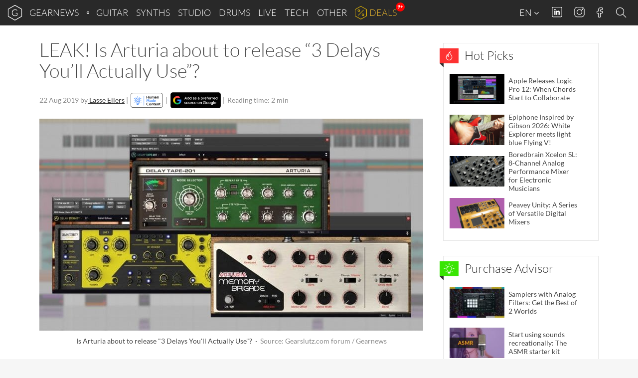

--- FILE ---
content_type: text/html; charset=UTF-8
request_url: https://www.gearnews.com/leak-is-arturia-about-to-release-3-delays-youll-actually-use/
body_size: 34792
content:
<!DOCTYPE html>
<html lang="en-GB" prefix="og: https://ogp.me/ns#" class="no-js">
<head>
    <script>
        document.querySelector( "html" ).classList.remove( "no-js" );
    </script>
    <meta charset="UTF-8">
    <meta name="viewport" content="width=device-width, initial-scale=1.0">
    <meta name="theme-color" content="#292929">
    <title>LEAK! Is Arturia about to release &quot;3 Delays You&#039;ll Actually Use&quot;? - gearnews.com</title>
    <!-- favicons start -->
            <!-- icons -->
        <link rel="icon" sizes="96x96" href="//cdn.gearnews.com/favicons/favicon-96x96.png">
        <!-- Apple touch icons -->
        <link rel="apple-touch-icon" sizes="180x180" href="//cdn.gearnews.com/favicons/apple-icon-180x180.png">
        <!-- windows 8 tiles -->
        <meta name="application-name" content="GEARNEWS" />
        <meta name="msapplication-config" content="/favicons/browserconfig.xml" />
        <!-- manifest -->
        <link rel="manifest" href="/favicons/manifest.json">
        <!-- favicons end -->
            <script defer data-domain="gearnews.com" src="https://pls.gearnews.com/js/plausible.js"></script>
    <script>
        window.plausible = window.plausible || function() {
            (window.plausible.q = window.plausible.q || []).push( arguments )
        }
    </script>

    <style>
    /* Fonts Start */
    /* lato-100 - latin */
    @font-face {
        font-family: 'Lato';
        font-style: normal;
        font-weight: 100;
        src: url('https://cdn.gearnews.com/wp-content/themes/gearnews/fonts/lato-v14-latin-100.eot'); /* IE9 Compat Modes */
        src: local('Lato Hairline'), local('Lato-Hairline'),
        url('https://cdn.gearnews.com/wp-content/themes/gearnews/fonts/lato-v14-latin-100.eot?#iefix') format('embedded-opentype'), /* IE6-IE8 */ url('https://cdn.gearnews.com/wp-content/themes/gearnews/fonts/lato-v14-latin-100.woff2') format('woff2'), /* Super Modern Browsers */ url('https://cdn.gearnews.com/wp-content/themes/gearnews/fonts/lato-v14-latin-100.woff') format('woff'), /* Modern Browsers */ url('https://cdn.gearnews.com/wp-content/themes/gearnews/fonts/lato-v14-latin-100.ttf') format('truetype'), /* Safari, Android, iOS */ url('https://www.gearnews.com/wp-content/themes/gearnews/fonts/lato-v14-latin-100.svg#Lato') format('svg'); /* Legacy iOS */
    }

    /* lato-300 - latin */
    @font-face {
        font-family: 'Lato';
        font-style: normal;
        font-weight: 300;
        src: url('https://cdn.gearnews.com/wp-content/themes/gearnews/fonts/lato-v14-latin-300.eot'); /* IE9 Compat Modes */
        src: local('Lato Light'), local('Lato-Light'),
        url('https://cdn.gearnews.com/wp-content/themes/gearnews/fonts/lato-v14-latin-300.eot?#iefix') format('embedded-opentype'), /* IE6-IE8 */ url('https://cdn.gearnews.com/wp-content/themes/gearnews/fonts/lato-v14-latin-300.woff2') format('woff2'), /* Super Modern Browsers */ url('https://cdn.gearnews.com/wp-content/themes/gearnews/fonts/lato-v14-latin-300.woff') format('woff'), /* Modern Browsers */ url('https://cdn.gearnews.com/wp-content/themes/gearnews/fonts/lato-v14-latin-300.ttf') format('truetype'), /* Safari, Android, iOS */ url('https://www.gearnews.com/wp-content/themes/gearnews/fonts/lato-v14-latin-300.svg#Lato') format('svg'); /* Legacy iOS */
    }

    /* lato-regular - latin */
    @font-face {
        font-family: 'Lato';
        font-style: normal;
        font-weight: 400;
        src: url('https://cdn.gearnews.com/wp-content/themes/gearnews/fonts/lato-v14-latin-regular.eot'); /* IE9 Compat Modes */
        src: local('Lato Regular'), local('Lato-Regular'),
        url('https://cdn.gearnews.com/wp-content/themes/gearnews/fonts/lato-v14-latin-regular.eot?#iefix') format('embedded-opentype'), /* IE6-IE8 */ url('https://cdn.gearnews.com/wp-content/themes/gearnews/fonts/lato-v14-latin-regular.woff2') format('woff2'), /* Super Modern Browsers */ url('https://cdn.gearnews.com/wp-content/themes/gearnews/fonts/lato-v14-latin-regular.woff') format('woff'), /* Modern Browsers */ url('https://cdn.gearnews.com/wp-content/themes/gearnews/fonts/lato-v14-latin-regular.ttf') format('truetype'), /* Safari, Android, iOS */ url('https://www.gearnews.com/wp-content/themes/gearnews/fonts/lato-v14-latin-regular.svg#Lato') format('svg'); /* Legacy iOS */
    }

    /* lato-italic - latin */
    @font-face {
        font-family: 'Lato';
        font-style: italic;
        font-weight: 400;
        src: url('https://cdn.gearnews.com/wp-content/themes/gearnews/fonts/lato-v14-latin-italic.eot'); /* IE9 Compat Modes */
        src: local('Lato Italic'), local('Lato-Italic'),
        url('https://cdn.gearnews.com/wp-content/themes/gearnews/fonts/lato-v14-latin-italic.eot?#iefix') format('embedded-opentype'), /* IE6-IE8 */ url('https://cdn.gearnews.com/wp-content/themes/gearnews/fonts/lato-v14-latin-italic.woff2') format('woff2'), /* Super Modern Browsers */ url('https://cdn.gearnews.com/wp-content/themes/gearnews/fonts/lato-v14-latin-italic.woff') format('woff'), /* Modern Browsers */ url('https://cdn.gearnews.com/wp-content/themes/gearnews/fonts/lato-v14-latin-italic.ttf') format('truetype'), /* Safari, Android, iOS */ url('https://www.gearnews.com/wp-content/themes/gearnews/fonts/lato-v14-latin-italic.svg#Lato') format('svg'); /* Legacy iOS */
    }

    /* lato-700 - latin */
    @font-face {
        font-family: 'Lato';
        font-style: normal;
        font-weight: 700;
        src: url('https://cdn.gearnews.com/wp-content/themes/gearnews/fonts/lato-v14-latin-700.eot'); /* IE9 Compat Modes */
        src: local('Lato Bold'), local('Lato-Bold'),
        url('https://cdn.gearnews.com/wp-content/themes/gearnews/fonts/lato-v14-latin-700.eot?#iefix') format('embedded-opentype'), /* IE6-IE8 */ url('https://cdn.gearnews.com/wp-content/themes/gearnews/fonts/lato-v14-latin-700.woff2') format('woff2'), /* Super Modern Browsers */ url('https://cdn.gearnews.com/wp-content/themes/gearnews/fonts/lato-v14-latin-700.woff') format('woff'), /* Modern Browsers */ url('https://cdn.gearnews.com/wp-content/themes/gearnews/fonts/lato-v14-latin-700.ttf') format('truetype'), /* Safari, Android, iOS */ url('https://www.gearnews.com/wp-content/themes/gearnews/fonts/lato-v14-latin-700.svg#Lato') format('svg'); /* Legacy iOS */
    }

    /* lato-700italic - latin */
    @font-face {
        font-family: 'Lato';
        font-style: italic;
        font-weight: 700;
        src: url('https://cdn.gearnews.com/wp-content/themes/gearnews/fonts/lato-v14-latin-700italic.eot'); /* IE9 Compat Modes */
        src: local('Lato Bold Italic'), local('Lato-BoldItalic'),
        url('https://cdn.gearnews.com/wp-content/themes/gearnews/fonts/lato-v14-latin-700italic.eot?#iefix') format('embedded-opentype'), /* IE6-IE8 */ url('https://cdn.gearnews.com/wp-content/themes/gearnews/fonts/lato-v14-latin-700italic.woff2') format('woff2'), /* Super Modern Browsers */ url('https://cdn.gearnews.com/wp-content/themes/gearnews/fonts/lato-v14-latin-700italic.woff') format('woff'), /* Modern Browsers */ url('https://cdn.gearnews.com/wp-content/themes/gearnews/fonts/lato-v14-latin-700italic.ttf') format('truetype'), /* Safari, Android, iOS */ url('https://www.gearnews.com/wp-content/themes/gearnews/fonts/lato-v14-latin-700italic.svg#Lato') format('svg'); /* Legacy iOS */
    }

    /* Fonts End */
</style>
    	<style>img:is([sizes="auto" i], [sizes^="auto," i]) { contain-intrinsic-size: 3000px 1500px }</style>
	
<!-- Search Engine Optimization by Rank Math PRO - https://rankmath.com/ -->
<meta name="description" content="Images of what seems to be Arturia&#039;s &quot;3 Delays You&#039;ll Actually Use&quot; were leaked online for a short time. Are they about to release emulations of the Roland Space Echo and EHX Deluxe Memory Man?"/>
<meta name="robots" content="follow, index, max-snippet:-1, max-video-preview:-1, max-image-preview:large"/>
<link rel="canonical" href="https://www.gearnews.com/leak-is-arturia-about-to-release-3-delays-youll-actually-use/" />
<meta property="og:locale" content="en_GB" />
<meta property="og:type" content="article" />
<meta property="og:title" content="LEAK! Is Arturia about to release &quot;3 Delays You&#039;ll Actually Use&quot;? - gearnews.com" />
<meta property="og:description" content="Images of what seems to be Arturia&#039;s &quot;3 Delays You&#039;ll Actually Use&quot; were leaked online for a short time. Are they about to release emulations of the Roland Space Echo and EHX Deluxe Memory Man?" />
<meta property="og:url" content="https://www.gearnews.com/leak-is-arturia-about-to-release-3-delays-youll-actually-use/" />
<meta property="og:site_name" content="Gearnews.com" />
<meta property="article:publisher" content="https://www.facebook.com/gearnewsCOM/" />
<meta property="article:tag" content="Analog Delay" />
<meta property="article:tag" content="BBD" />
<meta property="article:tag" content="delay" />
<meta property="article:tag" content="Deluxe Memory Man" />
<meta property="article:tag" content="leak" />
<meta property="article:tag" content="MacOS" />
<meta property="article:tag" content="Mixing" />
<meta property="article:tag" content="plug-in" />
<meta property="article:tag" content="Software" />
<meta property="article:tag" content="space echo" />
<meta property="article:tag" content="tape delay" />
<meta property="article:tag" content="Windows" />
<meta property="article:section" content="Rumours" />
<meta property="og:updated_time" content="2019-08-22T05:22:38+02:00" />
<meta property="og:image" content="https://cdn.gearnews.com/wp-content/uploads/2019/08/Leak_Arturia_3_delays_youll_actually_use.jpg" />
<meta property="og:image:secure_url" content="https://cdn.gearnews.com/wp-content/uploads/2019/08/Leak_Arturia_3_delays_youll_actually_use.jpg" />
<meta property="og:image:width" content="1438" />
<meta property="og:image:height" content="794" />
<meta property="og:image:alt" content="Arturia 3 Delays You&#039;ll Actually Use" />
<meta property="og:image:type" content="image/jpeg" />
<meta property="article:published_time" content="2019-08-22T05:17:17+02:00" />
<meta property="article:modified_time" content="2019-08-22T05:22:38+02:00" />
<meta name="twitter:card" content="summary_large_image" />
<meta name="twitter:title" content="LEAK! Is Arturia about to release &quot;3 Delays You&#039;ll Actually Use&quot;? - gearnews.com" />
<meta name="twitter:description" content="Images of what seems to be Arturia&#039;s &quot;3 Delays You&#039;ll Actually Use&quot; were leaked online for a short time. Are they about to release emulations of the Roland Space Echo and EHX Deluxe Memory Man?" />
<meta name="twitter:site" content="@GearnewsCOM" />
<meta name="twitter:creator" content="@GearnewsCOM" />
<meta name="twitter:image" content="https://cdn.gearnews.com/wp-content/uploads/2019/08/Leak_Arturia_3_delays_youll_actually_use.jpg" />
<meta name="twitter:label1" content="Written by" />
<meta name="twitter:data1" content="Lasse Eilers" />
<meta name="twitter:label2" content="Time to read" />
<meta name="twitter:data2" content="1 minute" />
<script type="application/ld+json" class="rank-math-schema-pro">{"@context":"https://schema.org","@graph":[{"@type":"Organization","@id":"https://www.gearnews.com/#organization","name":"Gearnews.com","url":"https://www.gearnews.com","sameAs":["https://www.facebook.com/gearnewsCOM/","https://twitter.com/GearnewsCOM"],"logo":{"@type":"ImageObject","@id":"https://www.gearnews.com/#logo","url":"https://cdn.gearnews.com/wp-content/uploads/2024/06/gearnewsde_logo.jpg","contentUrl":"https://cdn.gearnews.com/wp-content/uploads/2024/06/gearnewsde_logo.jpg","caption":"Gearnews.com","inLanguage":"en-GB","width":"200","height":"200"}},{"@type":"WebSite","@id":"https://www.gearnews.com/#website","url":"https://www.gearnews.com","name":"Gearnews.com","alternateName":"gearnews.com","publisher":{"@id":"https://www.gearnews.com/#organization"},"inLanguage":"en-GB"},{"@type":"ImageObject","@id":"https://cdn.gearnews.com/wp-content/uploads/2019/08/Leak_Arturia_3_delays_youll_actually_use.jpg","url":"https://cdn.gearnews.com/wp-content/uploads/2019/08/Leak_Arturia_3_delays_youll_actually_use.jpg","width":"1438","height":"794","caption":"Arturia 3 Delays You'll Actually Use","inLanguage":"en-GB"},{"@type":"WebPage","@id":"https://www.gearnews.com/leak-is-arturia-about-to-release-3-delays-youll-actually-use/#webpage","url":"https://www.gearnews.com/leak-is-arturia-about-to-release-3-delays-youll-actually-use/","name":"LEAK! Is Arturia about to release &quot;3 Delays You&#039;ll Actually Use&quot;? - gearnews.com","datePublished":"2019-08-22T05:17:17+02:00","dateModified":"2019-08-22T05:22:38+02:00","isPartOf":{"@id":"https://www.gearnews.com/#website"},"primaryImageOfPage":{"@id":"https://cdn.gearnews.com/wp-content/uploads/2019/08/Leak_Arturia_3_delays_youll_actually_use.jpg"},"inLanguage":"en-GB"},{"@type":"Person","@id":"https://www.gearnews.com/author/lasse/","name":"Lasse Eilers","url":"https://www.gearnews.com/author/lasse/","image":{"@type":"ImageObject","@id":"https://secure.gravatar.com/avatar/301815f97e51cfa35d793b5f8b572594631c2d127e5dbb3453a84661a2b99e99?s=96&amp;d=https%3A%2F%2Fwww.gearnews.com%2Fwp-content%2Fthemes%2Fgearnews%2Fimages%2Fwpdiscuz%2FProfileMale2x.png&amp;r=g","url":"https://secure.gravatar.com/avatar/301815f97e51cfa35d793b5f8b572594631c2d127e5dbb3453a84661a2b99e99?s=96&amp;d=https%3A%2F%2Fwww.gearnews.com%2Fwp-content%2Fthemes%2Fgearnews%2Fimages%2Fwpdiscuz%2FProfileMale2x.png&amp;r=g","caption":"Lasse Eilers","inLanguage":"en-GB"},"worksFor":{"@id":"https://www.gearnews.com/#organization"}},{"@type":"NewsArticle","headline":"LEAK! Is Arturia about to release &quot;3 Delays You&#039;ll Actually Use&quot;? - gearnews.com","keywords":"3 Delays You'll Actually Use","datePublished":"2019-08-22T05:17:17+02:00","dateModified":"2019-08-22T05:22:38+02:00","articleSection":"Studio","author":{"@id":"https://www.gearnews.com/author/lasse/","name":"Lasse Eilers"},"publisher":{"@id":"https://www.gearnews.com/#organization"},"description":"Images of what seems to be Arturia&#039;s &quot;3 Delays You&#039;ll Actually Use&quot; were leaked online for a short time. Are they about to release emulations of the Roland Space Echo and EHX Deluxe Memory Man?","copyrightYear":"2019","copyrightHolder":{"@id":"https://www.gearnews.com/#organization"},"name":"LEAK! Is Arturia about to release &quot;3 Delays You&#039;ll Actually Use&quot;? - gearnews.com","@id":"https://www.gearnews.com/leak-is-arturia-about-to-release-3-delays-youll-actually-use/#richSnippet","isPartOf":{"@id":"https://www.gearnews.com/leak-is-arturia-about-to-release-3-delays-youll-actually-use/#webpage"},"image":{"@id":"https://cdn.gearnews.com/wp-content/uploads/2019/08/Leak_Arturia_3_delays_youll_actually_use.jpg"},"inLanguage":"en-GB","mainEntityOfPage":{"@id":"https://www.gearnews.com/leak-is-arturia-about-to-release-3-delays-youll-actually-use/#webpage"}}]}</script>
<!-- /Rank Math WordPress SEO plugin -->


<link rel="alternate" type="application/rss+xml" title="gearnews.com &raquo; Feed" href="https://www.gearnews.com/feed/" />
<link rel="alternate" type="application/rss+xml" title="gearnews.com &raquo; Comments Feed" href="https://www.gearnews.com/comments/feed/" />
<link rel="alternate" type="application/rss+xml" title="gearnews.com &raquo; LEAK! Is Arturia about to release &#8220;3 Delays You&#8217;ll Actually Use&#8221;? Comments Feed" href="https://www.gearnews.com/leak-is-arturia-about-to-release-3-delays-youll-actually-use/feed/" />
<script type="text/javascript">
/* <![CDATA[ */
window._wpemojiSettings = {"baseUrl":"https:\/\/s.w.org\/images\/core\/emoji\/16.0.1\/72x72\/","ext":".png","svgUrl":"https:\/\/s.w.org\/images\/core\/emoji\/16.0.1\/svg\/","svgExt":".svg","source":{"concatemoji":"https:\/\/cdn.gearnews.com\/wp-includes\/js\/wp-emoji-release.min.js"}};
/*! This file is auto-generated */
!function(s,n){var o,i,e;function c(e){try{var t={supportTests:e,timestamp:(new Date).valueOf()};sessionStorage.setItem(o,JSON.stringify(t))}catch(e){}}function p(e,t,n){e.clearRect(0,0,e.canvas.width,e.canvas.height),e.fillText(t,0,0);var t=new Uint32Array(e.getImageData(0,0,e.canvas.width,e.canvas.height).data),a=(e.clearRect(0,0,e.canvas.width,e.canvas.height),e.fillText(n,0,0),new Uint32Array(e.getImageData(0,0,e.canvas.width,e.canvas.height).data));return t.every(function(e,t){return e===a[t]})}function u(e,t){e.clearRect(0,0,e.canvas.width,e.canvas.height),e.fillText(t,0,0);for(var n=e.getImageData(16,16,1,1),a=0;a<n.data.length;a++)if(0!==n.data[a])return!1;return!0}function f(e,t,n,a){switch(t){case"flag":return n(e,"\ud83c\udff3\ufe0f\u200d\u26a7\ufe0f","\ud83c\udff3\ufe0f\u200b\u26a7\ufe0f")?!1:!n(e,"\ud83c\udde8\ud83c\uddf6","\ud83c\udde8\u200b\ud83c\uddf6")&&!n(e,"\ud83c\udff4\udb40\udc67\udb40\udc62\udb40\udc65\udb40\udc6e\udb40\udc67\udb40\udc7f","\ud83c\udff4\u200b\udb40\udc67\u200b\udb40\udc62\u200b\udb40\udc65\u200b\udb40\udc6e\u200b\udb40\udc67\u200b\udb40\udc7f");case"emoji":return!a(e,"\ud83e\udedf")}return!1}function g(e,t,n,a){var r="undefined"!=typeof WorkerGlobalScope&&self instanceof WorkerGlobalScope?new OffscreenCanvas(300,150):s.createElement("canvas"),o=r.getContext("2d",{willReadFrequently:!0}),i=(o.textBaseline="top",o.font="600 32px Arial",{});return e.forEach(function(e){i[e]=t(o,e,n,a)}),i}function t(e){var t=s.createElement("script");t.src=e,t.defer=!0,s.head.appendChild(t)}"undefined"!=typeof Promise&&(o="wpEmojiSettingsSupports",i=["flag","emoji"],n.supports={everything:!0,everythingExceptFlag:!0},e=new Promise(function(e){s.addEventListener("DOMContentLoaded",e,{once:!0})}),new Promise(function(t){var n=function(){try{var e=JSON.parse(sessionStorage.getItem(o));if("object"==typeof e&&"number"==typeof e.timestamp&&(new Date).valueOf()<e.timestamp+604800&&"object"==typeof e.supportTests)return e.supportTests}catch(e){}return null}();if(!n){if("undefined"!=typeof Worker&&"undefined"!=typeof OffscreenCanvas&&"undefined"!=typeof URL&&URL.createObjectURL&&"undefined"!=typeof Blob)try{var e="postMessage("+g.toString()+"("+[JSON.stringify(i),f.toString(),p.toString(),u.toString()].join(",")+"));",a=new Blob([e],{type:"text/javascript"}),r=new Worker(URL.createObjectURL(a),{name:"wpTestEmojiSupports"});return void(r.onmessage=function(e){c(n=e.data),r.terminate(),t(n)})}catch(e){}c(n=g(i,f,p,u))}t(n)}).then(function(e){for(var t in e)n.supports[t]=e[t],n.supports.everything=n.supports.everything&&n.supports[t],"flag"!==t&&(n.supports.everythingExceptFlag=n.supports.everythingExceptFlag&&n.supports[t]);n.supports.everythingExceptFlag=n.supports.everythingExceptFlag&&!n.supports.flag,n.DOMReady=!1,n.readyCallback=function(){n.DOMReady=!0}}).then(function(){return e}).then(function(){var e;n.supports.everything||(n.readyCallback(),(e=n.source||{}).concatemoji?t(e.concatemoji):e.wpemoji&&e.twemoji&&(t(e.twemoji),t(e.wpemoji)))}))}((window,document),window._wpemojiSettings);
/* ]]> */
</script>
<style id='wp-emoji-styles-inline-css' type='text/css'>

	img.wp-smiley, img.emoji {
		display: inline !important;
		border: none !important;
		box-shadow: none !important;
		height: 1em !important;
		width: 1em !important;
		margin: 0 0.07em !important;
		vertical-align: -0.1em !important;
		background: none !important;
		padding: 0 !important;
	}
</style>
<link rel='stylesheet' id='wp-block-library-css' href='https://cdn.gearnews.com/wp-includes/css/dist/block-library/style.min.css' type='text/css' media='all' />
<style id='classic-theme-styles-inline-css' type='text/css'>
/*! This file is auto-generated */
.wp-block-button__link{color:#fff;background-color:#32373c;border-radius:9999px;box-shadow:none;text-decoration:none;padding:calc(.667em + 2px) calc(1.333em + 2px);font-size:1.125em}.wp-block-file__button{background:#32373c;color:#fff;text-decoration:none}
</style>
<style id='fnet-affiliate-block-style-inline-css' type='text/css'>
[id^=fnet-affiliate-block-]{--max-width:98%!important}[id^=fnet-affiliate-block-] .fnet-affiliate-block,[id^=fnet-affiliate-block-] .product-widget__brand-logo,[id^=fnet-affiliate-block-] .product-widget__content,[id^=fnet-affiliate-block-] .product-widget__item{display:flex!important}[id^=fnet-affiliate-block-] .fnet-affiliate-block,[id^=fnet-affiliate-block-] .product-widget__outer{max-width:560px!important}[id^=fnet-affiliate-block-] .product-widget__logo{display:inline-block!important;margin:0 auto!important}[id^=fnet-affiliate-block-] .product-widget__link{margin:10px 0 0}[id^=fnet-affiliate-block-] .product-widget__brand-logo{margin:0!important}[id^=fnet-affiliate-block-] .product-widget__thumbnail{margin:0 auto!important;max-width:100%!important}[id^=fnet-affiliate-block-] .product-widget__visuals{width:35%!important}[id^=fnet-affiliate-block-] div.product-widget__visuals>a{margin:auto}.fnet-affiliate-setup-block{background:#fff;border:2px solid #f08080;border-radius:5px;margin-bottom:2rem;padding:2rem}

</style>
<link rel='stylesheet' id='mediaelement-css' href='https://cdn.gearnews.com/wp-includes/js/mediaelement/mediaelementplayer-legacy.min.css?ver=4.2.17' type='text/css' media='all' />
<link rel='stylesheet' id='wp-mediaelement-css' href='https://cdn.gearnews.com/wp-includes/js/mediaelement/wp-mediaelement.min.css' type='text/css' media='all' />
<style id='jetpack-sharing-buttons-style-inline-css' type='text/css'>
.jetpack-sharing-buttons__services-list{display:flex;flex-direction:row;flex-wrap:wrap;gap:0;list-style-type:none;margin:5px;padding:0}.jetpack-sharing-buttons__services-list.has-small-icon-size{font-size:12px}.jetpack-sharing-buttons__services-list.has-normal-icon-size{font-size:16px}.jetpack-sharing-buttons__services-list.has-large-icon-size{font-size:24px}.jetpack-sharing-buttons__services-list.has-huge-icon-size{font-size:36px}@media print{.jetpack-sharing-buttons__services-list{display:none!important}}.editor-styles-wrapper .wp-block-jetpack-sharing-buttons{gap:0;padding-inline-start:0}ul.jetpack-sharing-buttons__services-list.has-background{padding:1.25em 2.375em}
</style>
<style id='global-styles-inline-css' type='text/css'>
:root{--wp--preset--aspect-ratio--square: 1;--wp--preset--aspect-ratio--4-3: 4/3;--wp--preset--aspect-ratio--3-4: 3/4;--wp--preset--aspect-ratio--3-2: 3/2;--wp--preset--aspect-ratio--2-3: 2/3;--wp--preset--aspect-ratio--16-9: 16/9;--wp--preset--aspect-ratio--9-16: 9/16;--wp--preset--color--black: #000000;--wp--preset--color--cyan-bluish-gray: #abb8c3;--wp--preset--color--white: #ffffff;--wp--preset--color--pale-pink: #f78da7;--wp--preset--color--vivid-red: #cf2e2e;--wp--preset--color--luminous-vivid-orange: #ff6900;--wp--preset--color--luminous-vivid-amber: #fcb900;--wp--preset--color--light-green-cyan: #7bdcb5;--wp--preset--color--vivid-green-cyan: #00d084;--wp--preset--color--pale-cyan-blue: #8ed1fc;--wp--preset--color--vivid-cyan-blue: #0693e3;--wp--preset--color--vivid-purple: #9b51e0;--wp--preset--gradient--vivid-cyan-blue-to-vivid-purple: linear-gradient(135deg,rgba(6,147,227,1) 0%,rgb(155,81,224) 100%);--wp--preset--gradient--light-green-cyan-to-vivid-green-cyan: linear-gradient(135deg,rgb(122,220,180) 0%,rgb(0,208,130) 100%);--wp--preset--gradient--luminous-vivid-amber-to-luminous-vivid-orange: linear-gradient(135deg,rgba(252,185,0,1) 0%,rgba(255,105,0,1) 100%);--wp--preset--gradient--luminous-vivid-orange-to-vivid-red: linear-gradient(135deg,rgba(255,105,0,1) 0%,rgb(207,46,46) 100%);--wp--preset--gradient--very-light-gray-to-cyan-bluish-gray: linear-gradient(135deg,rgb(238,238,238) 0%,rgb(169,184,195) 100%);--wp--preset--gradient--cool-to-warm-spectrum: linear-gradient(135deg,rgb(74,234,220) 0%,rgb(151,120,209) 20%,rgb(207,42,186) 40%,rgb(238,44,130) 60%,rgb(251,105,98) 80%,rgb(254,248,76) 100%);--wp--preset--gradient--blush-light-purple: linear-gradient(135deg,rgb(255,206,236) 0%,rgb(152,150,240) 100%);--wp--preset--gradient--blush-bordeaux: linear-gradient(135deg,rgb(254,205,165) 0%,rgb(254,45,45) 50%,rgb(107,0,62) 100%);--wp--preset--gradient--luminous-dusk: linear-gradient(135deg,rgb(255,203,112) 0%,rgb(199,81,192) 50%,rgb(65,88,208) 100%);--wp--preset--gradient--pale-ocean: linear-gradient(135deg,rgb(255,245,203) 0%,rgb(182,227,212) 50%,rgb(51,167,181) 100%);--wp--preset--gradient--electric-grass: linear-gradient(135deg,rgb(202,248,128) 0%,rgb(113,206,126) 100%);--wp--preset--gradient--midnight: linear-gradient(135deg,rgb(2,3,129) 0%,rgb(40,116,252) 100%);--wp--preset--font-size--small: 13px;--wp--preset--font-size--medium: 20px;--wp--preset--font-size--large: 36px;--wp--preset--font-size--x-large: 42px;--wp--preset--spacing--20: 0.44rem;--wp--preset--spacing--30: 0.67rem;--wp--preset--spacing--40: 1rem;--wp--preset--spacing--50: 1.5rem;--wp--preset--spacing--60: 2.25rem;--wp--preset--spacing--70: 3.38rem;--wp--preset--spacing--80: 5.06rem;--wp--preset--shadow--natural: 6px 6px 9px rgba(0, 0, 0, 0.2);--wp--preset--shadow--deep: 12px 12px 50px rgba(0, 0, 0, 0.4);--wp--preset--shadow--sharp: 6px 6px 0px rgba(0, 0, 0, 0.2);--wp--preset--shadow--outlined: 6px 6px 0px -3px rgba(255, 255, 255, 1), 6px 6px rgba(0, 0, 0, 1);--wp--preset--shadow--crisp: 6px 6px 0px rgba(0, 0, 0, 1);}:where(.is-layout-flex){gap: 0.5em;}:where(.is-layout-grid){gap: 0.5em;}body .is-layout-flex{display: flex;}.is-layout-flex{flex-wrap: wrap;align-items: center;}.is-layout-flex > :is(*, div){margin: 0;}body .is-layout-grid{display: grid;}.is-layout-grid > :is(*, div){margin: 0;}:where(.wp-block-columns.is-layout-flex){gap: 2em;}:where(.wp-block-columns.is-layout-grid){gap: 2em;}:where(.wp-block-post-template.is-layout-flex){gap: 1.25em;}:where(.wp-block-post-template.is-layout-grid){gap: 1.25em;}.has-black-color{color: var(--wp--preset--color--black) !important;}.has-cyan-bluish-gray-color{color: var(--wp--preset--color--cyan-bluish-gray) !important;}.has-white-color{color: var(--wp--preset--color--white) !important;}.has-pale-pink-color{color: var(--wp--preset--color--pale-pink) !important;}.has-vivid-red-color{color: var(--wp--preset--color--vivid-red) !important;}.has-luminous-vivid-orange-color{color: var(--wp--preset--color--luminous-vivid-orange) !important;}.has-luminous-vivid-amber-color{color: var(--wp--preset--color--luminous-vivid-amber) !important;}.has-light-green-cyan-color{color: var(--wp--preset--color--light-green-cyan) !important;}.has-vivid-green-cyan-color{color: var(--wp--preset--color--vivid-green-cyan) !important;}.has-pale-cyan-blue-color{color: var(--wp--preset--color--pale-cyan-blue) !important;}.has-vivid-cyan-blue-color{color: var(--wp--preset--color--vivid-cyan-blue) !important;}.has-vivid-purple-color{color: var(--wp--preset--color--vivid-purple) !important;}.has-black-background-color{background-color: var(--wp--preset--color--black) !important;}.has-cyan-bluish-gray-background-color{background-color: var(--wp--preset--color--cyan-bluish-gray) !important;}.has-white-background-color{background-color: var(--wp--preset--color--white) !important;}.has-pale-pink-background-color{background-color: var(--wp--preset--color--pale-pink) !important;}.has-vivid-red-background-color{background-color: var(--wp--preset--color--vivid-red) !important;}.has-luminous-vivid-orange-background-color{background-color: var(--wp--preset--color--luminous-vivid-orange) !important;}.has-luminous-vivid-amber-background-color{background-color: var(--wp--preset--color--luminous-vivid-amber) !important;}.has-light-green-cyan-background-color{background-color: var(--wp--preset--color--light-green-cyan) !important;}.has-vivid-green-cyan-background-color{background-color: var(--wp--preset--color--vivid-green-cyan) !important;}.has-pale-cyan-blue-background-color{background-color: var(--wp--preset--color--pale-cyan-blue) !important;}.has-vivid-cyan-blue-background-color{background-color: var(--wp--preset--color--vivid-cyan-blue) !important;}.has-vivid-purple-background-color{background-color: var(--wp--preset--color--vivid-purple) !important;}.has-black-border-color{border-color: var(--wp--preset--color--black) !important;}.has-cyan-bluish-gray-border-color{border-color: var(--wp--preset--color--cyan-bluish-gray) !important;}.has-white-border-color{border-color: var(--wp--preset--color--white) !important;}.has-pale-pink-border-color{border-color: var(--wp--preset--color--pale-pink) !important;}.has-vivid-red-border-color{border-color: var(--wp--preset--color--vivid-red) !important;}.has-luminous-vivid-orange-border-color{border-color: var(--wp--preset--color--luminous-vivid-orange) !important;}.has-luminous-vivid-amber-border-color{border-color: var(--wp--preset--color--luminous-vivid-amber) !important;}.has-light-green-cyan-border-color{border-color: var(--wp--preset--color--light-green-cyan) !important;}.has-vivid-green-cyan-border-color{border-color: var(--wp--preset--color--vivid-green-cyan) !important;}.has-pale-cyan-blue-border-color{border-color: var(--wp--preset--color--pale-cyan-blue) !important;}.has-vivid-cyan-blue-border-color{border-color: var(--wp--preset--color--vivid-cyan-blue) !important;}.has-vivid-purple-border-color{border-color: var(--wp--preset--color--vivid-purple) !important;}.has-vivid-cyan-blue-to-vivid-purple-gradient-background{background: var(--wp--preset--gradient--vivid-cyan-blue-to-vivid-purple) !important;}.has-light-green-cyan-to-vivid-green-cyan-gradient-background{background: var(--wp--preset--gradient--light-green-cyan-to-vivid-green-cyan) !important;}.has-luminous-vivid-amber-to-luminous-vivid-orange-gradient-background{background: var(--wp--preset--gradient--luminous-vivid-amber-to-luminous-vivid-orange) !important;}.has-luminous-vivid-orange-to-vivid-red-gradient-background{background: var(--wp--preset--gradient--luminous-vivid-orange-to-vivid-red) !important;}.has-very-light-gray-to-cyan-bluish-gray-gradient-background{background: var(--wp--preset--gradient--very-light-gray-to-cyan-bluish-gray) !important;}.has-cool-to-warm-spectrum-gradient-background{background: var(--wp--preset--gradient--cool-to-warm-spectrum) !important;}.has-blush-light-purple-gradient-background{background: var(--wp--preset--gradient--blush-light-purple) !important;}.has-blush-bordeaux-gradient-background{background: var(--wp--preset--gradient--blush-bordeaux) !important;}.has-luminous-dusk-gradient-background{background: var(--wp--preset--gradient--luminous-dusk) !important;}.has-pale-ocean-gradient-background{background: var(--wp--preset--gradient--pale-ocean) !important;}.has-electric-grass-gradient-background{background: var(--wp--preset--gradient--electric-grass) !important;}.has-midnight-gradient-background{background: var(--wp--preset--gradient--midnight) !important;}.has-small-font-size{font-size: var(--wp--preset--font-size--small) !important;}.has-medium-font-size{font-size: var(--wp--preset--font-size--medium) !important;}.has-large-font-size{font-size: var(--wp--preset--font-size--large) !important;}.has-x-large-font-size{font-size: var(--wp--preset--font-size--x-large) !important;}
:where(.wp-block-post-template.is-layout-flex){gap: 1.25em;}:where(.wp-block-post-template.is-layout-grid){gap: 1.25em;}
:where(.wp-block-columns.is-layout-flex){gap: 2em;}:where(.wp-block-columns.is-layout-grid){gap: 2em;}
:root :where(.wp-block-pullquote){font-size: 1.5em;line-height: 1.6;}
</style>
<link rel='stylesheet' id='responsive-lightbox-nivo-css' href='https://cdn.gearnews.com/wp-content/plugins/responsive-lightbox/assets/nivo/nivo-lightbox.min.css?ver=1.3.1' type='text/css' media='all' />
<link rel='stylesheet' id='responsive-lightbox-nivo-default-css' href='https://cdn.gearnews.com/wp-content/plugins/responsive-lightbox/assets/nivo/themes/default/default.css?ver=1.3.1' type='text/css' media='all' />
<link rel='stylesheet' id='wp-affililab-css' href='https://cdn.gearnews.com/wp-content/plugins/wp-affililab/public/css/wp-affililab-public.css?ver=3.9.5' type='text/css' media='all' />
<link rel='stylesheet' id='dashicons-css' href='https://cdn.gearnews.com/wp-includes/css/dashicons.min.css' type='text/css' media='all' />
<link rel='stylesheet' id='gn_bootstrap-css' href='https://cdn.gearnews.com/wp-content/themes/gearnews/css/bootstrap.min.css?ver=1.2.73' type='text/css' media='all' />
<link rel='stylesheet' id='gn_hamburger-css' href='https://cdn.gearnews.com/wp-content/themes/gearnews/css/hamburger.min.css?ver=1.2.73' type='text/css' media='all' />
<link rel='stylesheet' id='gn_style_old-css' href='https://cdn.gearnews.com/wp-content/themes/gearnews/style.css?ver=1.2.73' type='text/css' media='all' />
<link rel='stylesheet' id='gn_style-css' href='https://cdn.gearnews.com/wp-content/themes/gearnews/assets/css//style.css?ver=1.2.73' type='text/css' media='all' />
<link rel='stylesheet' id='borlabs-cookie-custom-css' href='https://cdn.gearnews.com/wp-content/cache/borlabs-cookie/1/borlabs-cookie-1-en.css?ver=3.3.23-233' type='text/css' media='all' />
<link rel='stylesheet' id='tablepress-default-css' href='https://cdn.gearnews.com/wp-content/plugins/tablepress/css/build/default.css?ver=3.2.6' type='text/css' media='all' />
<script type="text/javascript" src="https://cdn.gearnews.com/wp-includes/js/jquery/jquery.min.js?ver=3.7.1" id="jquery-core-js"></script>
<script type="text/javascript" src="https://cdn.gearnews.com/wp-includes/js/jquery/jquery-migrate.min.js?ver=3.4.1" id="jquery-migrate-js"></script>
<script type="text/javascript" src="https://cdn.gearnews.com/wp-content/plugins/responsive-lightbox/assets/dompurify/purify.min.js?ver=3.3.1" id="dompurify-js"></script>
<script type="text/javascript" id="responsive-lightbox-sanitizer-js-before">
/* <![CDATA[ */
window.RLG = window.RLG || {}; window.RLG.sanitizeAllowedHosts = ["youtube.com","www.youtube.com","youtu.be","vimeo.com","player.vimeo.com"];
/* ]]> */
</script>
<script type="text/javascript" src="https://cdn.gearnews.com/wp-content/plugins/responsive-lightbox/js/sanitizer.js?ver=2.7.0" id="responsive-lightbox-sanitizer-js"></script>
<script type="text/javascript" src="https://cdn.gearnews.com/wp-content/plugins/responsive-lightbox/assets/nivo/nivo-lightbox.min.js?ver=1.3.1" id="responsive-lightbox-nivo-js"></script>
<script type="text/javascript" src="https://cdn.gearnews.com/wp-includes/js/underscore.min.js?ver=1.13.7" id="underscore-js"></script>
<script type="text/javascript" src="https://cdn.gearnews.com/wp-content/plugins/responsive-lightbox/assets/infinitescroll/infinite-scroll.pkgd.min.js?ver=4.0.1" id="responsive-lightbox-infinite-scroll-js"></script>
<script type="text/javascript" id="responsive-lightbox-js-before">
/* <![CDATA[ */
var rlArgs = {"script":"nivo","selector":"lightbox","customEvents":"","activeGalleries":true,"effect":"fade","clickOverlayToClose":true,"keyboardNav":true,"errorMessage":"The requested content cannot be loaded. Please try again later.","woocommerce_gallery":false,"ajaxurl":"https:\/\/www.gearnews.com\/wp-admin\/admin-ajax.php","nonce":"4fe9b94454","preview":false,"postId":50001,"scriptExtension":false};
/* ]]> */
</script>
<script type="text/javascript" src="https://cdn.gearnews.com/wp-content/plugins/responsive-lightbox/js/front.js?ver=2.7.0" id="responsive-lightbox-js"></script>
<script type="text/javascript" src="https://cdn.gearnews.com/wp-content/themes/gearnews/js/jquery.main.js?ver=1.2.73" id="jquery_main-js"></script>
<script type="text/javascript" src="https://cdn.gearnews.com/wp-content/themes/gearnews/js/bootstrap.min.js?ver=1.2.73" id="bootstrap_js-js"></script>
<script type="text/javascript" src="https://cdn.gearnews.com/wp-content/themes/gearnews/assets/js/modules/fnetbr-mi.js?ver=1.2.73" id="fnetbr-mi-js"></script>
<script type="text/javascript" src="https://cdn.gearnews.com/wp-content/themes/gearnews/assets/js/modules/fnetbr-di.js?ver=1.2.73" id="fnetbr-di-js"></script>
<script type="text/javascript" src="https://cdn.gearnews.com/wp-content/themes/gearnews/assets/js/modules/fnetbr-bb.js?ver=1.2.73" id="fnetbr-bb-js"></script>
<script type="text/javascript" src="https://cdn.gearnews.com/wp-content/themes/gearnews/assets/js/modules/fnetbr-rotation.js?ver=1.2.73" id="fnetbr-rotation-js"></script>
<script type="text/javascript" src="https://cdn.gearnews.com/wp-content/themes/gearnews/js/slidebars.min.js?ver=1.2.73" id="slidebars-js"></script>
<script type="text/javascript" src="https://cdn.gearnews.com/wp-content/themes/gearnews/js/moment-with-locales.min.js?ver=1.2.73" id="moment_with_locales-js"></script>
<script type="text/javascript" src="https://cdn.gearnews.com/wp-content/themes/gearnews/js/plausible.js?ver=1.2.73" id="plausible-js"></script>
<script type="text/javascript" src="https://cdn.gearnews.com/wp-content/themes/gearnews/js/purchaseAdvisor.js?ver=1.2.73" id="purchaseAdvisor-js"></script>
<script type="text/javascript" src="https://cdn.gearnews.com/wp-content/themes/gearnews/js/comment-reply.js?ver=1.2.73" id="comment_replay-js"></script>
<script type="text/javascript" src="https://cdn.gearnews.com/wp-content/themes/gearnews/js/comment-vote.js?ver=1.2.73" id="comment_vote-js"></script>
<script data-no-optimize="1" data-no-minify="1" data-cfasync="false" nowprocket type="text/javascript" src="https://cdn.gearnews.com/wp-content/plugins/borlabs-cookie/assets/javascript/borlabs-cookie-tcf-stub.min.js?ver=3.3.23" id="borlabs-cookie-stub-js"></script>
<script data-no-optimize="1" data-no-minify="1" data-cfasync="false" nowprocket type="text/javascript" src="https://cdn.gearnews.com/wp-content/cache/borlabs-cookie/1/borlabs-cookie-config-en.json.js?ver=3.3.23-199" id="borlabs-cookie-config-js"></script>
<script data-no-optimize="1" data-no-minify="1" data-cfasync="false" nowprocket type="text/javascript" src="https://cdn.gearnews.com/wp-content/plugins/borlabs-cookie/assets/javascript/borlabs-cookie-prioritize.min.js?ver=3.3.23" id="borlabs-cookie-prioritize-js"></script>
<link rel="https://api.w.org/" href="https://www.gearnews.com/wp-json/" /><link rel="alternate" title="JSON" type="application/json" href="https://www.gearnews.com/wp-json/wp/v2/posts/50001" /><link rel="EditURI" type="application/rsd+xml" title="RSD" href="https://www.gearnews.com/xmlrpc.php?rsd" />
<link rel='shortlink' href='https://www.gearnews.com/?p=50001' />
<link rel="alternate" title="oEmbed (JSON)" type="application/json+oembed" href="https://www.gearnews.com/wp-json/oembed/1.0/embed?url=https%3A%2F%2Fwww.gearnews.com%2Fleak-is-arturia-about-to-release-3-delays-youll-actually-use%2F" />
<link rel="alternate" title="oEmbed (XML)" type="text/xml+oembed" href="https://www.gearnews.com/wp-json/oembed/1.0/embed?url=https%3A%2F%2Fwww.gearnews.com%2Fleak-is-arturia-about-to-release-3-delays-youll-actually-use%2F&#038;format=xml" />
            <style type="text/css">
                .recentcomments a {
                    display: inline !important;
                    padding: 0 !important;
                    margin: 0 !important;
                }
            </style>
            <script nowprocket data-borlabs-cookie-script-blocker-ignore>
if ('1' === '1' && ('0' === '1' || '1' === '1')) {
    window['gtag_enable_tcf_support'] = true;
}
window.dataLayer = window.dataLayer || [];
if (typeof gtag !== 'function') {
    function gtag() {
        dataLayer.push(arguments);
    }
}
gtag('set', 'developer_id.dYjRjMm', true);
if ('0' === '1' || '1' === '1') {
    if (window.BorlabsCookieGoogleConsentModeDefaultSet !== true) {
        let getCookieValue = function (name) {
            return document.cookie.match('(^|;)\\s*' + name + '\\s*=\\s*([^;]+)')?.pop() || '';
        };
        let cookieValue = getCookieValue('borlabs-cookie-gcs');
        let consentsFromCookie = {};
        if (cookieValue !== '') {
            consentsFromCookie = JSON.parse(decodeURIComponent(cookieValue));
        }
        let defaultValues = {
            'ad_storage': 'denied',
            'ad_user_data': 'denied',
            'ad_personalization': 'denied',
            'analytics_storage': 'denied',
            'functionality_storage': 'denied',
            'personalization_storage': 'denied',
            'security_storage': 'denied',
            'wait_for_update': 500,
        };
        gtag('consent', 'default', { ...defaultValues, ...consentsFromCookie });
    }
    window.BorlabsCookieGoogleConsentModeDefaultSet = true;
    let borlabsCookieConsentChangeHandler = function () {
        window.dataLayer = window.dataLayer || [];
        if (typeof gtag !== 'function') { function gtag(){dataLayer.push(arguments);} }

        let getCookieValue = function (name) {
            return document.cookie.match('(^|;)\\s*' + name + '\\s*=\\s*([^;]+)')?.pop() || '';
        };
        let cookieValue = getCookieValue('borlabs-cookie-gcs');
        let consentsFromCookie = {};
        if (cookieValue !== '') {
            consentsFromCookie = JSON.parse(decodeURIComponent(cookieValue));
        }

        consentsFromCookie.analytics_storage = BorlabsCookie.Consents.hasConsent('google-analytics') ? 'granted' : 'denied';

        BorlabsCookie.CookieLibrary.setCookie(
            'borlabs-cookie-gcs',
            JSON.stringify(consentsFromCookie),
            BorlabsCookie.Settings.automaticCookieDomainAndPath.value ? '' : BorlabsCookie.Settings.cookieDomain.value,
            BorlabsCookie.Settings.cookiePath.value,
            BorlabsCookie.Cookie.getPluginCookie().expires,
            BorlabsCookie.Settings.cookieSecure.value,
            BorlabsCookie.Settings.cookieSameSite.value
        );
    }
    document.addEventListener('borlabs-cookie-consent-saved', borlabsCookieConsentChangeHandler);
    document.addEventListener('borlabs-cookie-handle-unblock', borlabsCookieConsentChangeHandler);
}
if ('0' === '1') {
    gtag("js", new Date());
    gtag("config", "G-TGTFJRWTVM", {"anonymize_ip": true});

    (function (w, d, s, i) {
        var f = d.getElementsByTagName(s)[0],
            j = d.createElement(s);
        j.async = true;
        j.src =
            "https://www.googletagmanager.com/gtag/js?id=" + i;
        f.parentNode.insertBefore(j, f);
    })(window, document, "script", "G-TGTFJRWTVM");
}
</script><script nowprocket data-no-optimize="1" data-no-minify="1" data-cfasync="false" data-borlabs-cookie-script-blocker-ignore>
    (function () {
        if ('1' === '1' && '1' === '1') {
            window['gtag_enable_tcf_support'] = true;
        }
        window.dataLayer = window.dataLayer || [];
        if (typeof window.gtag !== 'function') {
            window.gtag = function () {
                window.dataLayer.push(arguments);
            };
        }
        gtag('set', 'developer_id.dYjRjMm', true);
        if ('1' === '1') {
            let getCookieValue = function (name) {
                return document.cookie.match('(^|;)\\s*' + name + '\\s*=\\s*([^;]+)')?.pop() || '';
            };
            const gtmRegionsData = '{{ google-tag-manager-cm-regional-defaults }}';
            let gtmRegions = [];
            if (gtmRegionsData !== '\{\{ google-tag-manager-cm-regional-defaults \}\}') {
                gtmRegions = JSON.parse(gtmRegionsData);
            }
            let defaultRegion = null;
            for (let gtmRegionIndex in gtmRegions) {
                let gtmRegion = gtmRegions[gtmRegionIndex];
                if (gtmRegion['google-tag-manager-cm-region'] === '') {
                    defaultRegion = gtmRegion;
                } else {
                    gtag('consent', 'default', {
                        'ad_storage': gtmRegion['google-tag-manager-cm-default-ad-storage'],
                        'ad_user_data': gtmRegion['google-tag-manager-cm-default-ad-user-data'],
                        'ad_personalization': gtmRegion['google-tag-manager-cm-default-ad-personalization'],
                        'analytics_storage': gtmRegion['google-tag-manager-cm-default-analytics-storage'],
                        'functionality_storage': gtmRegion['google-tag-manager-cm-default-functionality-storage'],
                        'personalization_storage': gtmRegion['google-tag-manager-cm-default-personalization-storage'],
                        'security_storage': gtmRegion['google-tag-manager-cm-default-security-storage'],
                        'region': gtmRegion['google-tag-manager-cm-region'].toUpperCase().split(','),
						'wait_for_update': 500,
                    });
                }
            }
            let cookieValue = getCookieValue('borlabs-cookie-gcs');
            let consentsFromCookie = {};
            if (cookieValue !== '') {
                consentsFromCookie = JSON.parse(decodeURIComponent(cookieValue));
            }
            let defaultValues = {
                'ad_storage': defaultRegion === null ? 'denied' : defaultRegion['google-tag-manager-cm-default-ad-storage'],
                'ad_user_data': defaultRegion === null ? 'denied' : defaultRegion['google-tag-manager-cm-default-ad-user-data'],
                'ad_personalization': defaultRegion === null ? 'denied' : defaultRegion['google-tag-manager-cm-default-ad-personalization'],
                'analytics_storage': defaultRegion === null ? 'denied' : defaultRegion['google-tag-manager-cm-default-analytics-storage'],
                'functionality_storage': defaultRegion === null ? 'denied' : defaultRegion['google-tag-manager-cm-default-functionality-storage'],
                'personalization_storage': defaultRegion === null ? 'denied' : defaultRegion['google-tag-manager-cm-default-personalization-storage'],
                'security_storage': defaultRegion === null ? 'denied' : defaultRegion['google-tag-manager-cm-default-security-storage'],
                'wait_for_update': 500,
            };
            gtag('consent', 'default', {...defaultValues, ...consentsFromCookie});
            gtag('set', 'ads_data_redaction', true);
        }

        if ('0' === '1') {
            let url = new URL(window.location.href);

            if ((url.searchParams.has('gtm_debug') && url.searchParams.get('gtm_debug') !== '') || document.cookie.indexOf('__TAG_ASSISTANT=') !== -1 || document.documentElement.hasAttribute('data-tag-assistant-present')) {
                /* GTM block start */
                (function(w,d,s,l,i){w[l]=w[l]||[];w[l].push({'gtm.start':
                        new Date().getTime(),event:'gtm.js'});var f=d.getElementsByTagName(s)[0],
                    j=d.createElement(s),dl=l!='dataLayer'?'&l='+l:'';j.async=true;j.src=
                    'https://www.googletagmanager.com/gtm.js?id='+i+dl;f.parentNode.insertBefore(j,f);
                })(window,document,'script','dataLayer','GTM-KC6B3S');
                /* GTM block end */
            } else {
                /* GTM block start */
                (function(w,d,s,l,i){w[l]=w[l]||[];w[l].push({'gtm.start':
                        new Date().getTime(),event:'gtm.js'});var f=d.getElementsByTagName(s)[0],
                    j=d.createElement(s),dl=l!='dataLayer'?'&l='+l:'';j.async=true;j.src=
                    'https://www.gearnews.com/wp-content/uploads/borlabs-cookie/' + i + '.js?ver=not-set-yet';f.parentNode.insertBefore(j,f);
                })(window,document,'script','dataLayer','GTM-KC6B3S');
                /* GTM block end */
            }
        }


        let borlabsCookieConsentChangeHandler = function () {
            window.dataLayer = window.dataLayer || [];
            if (typeof window.gtag !== 'function') {
                window.gtag = function() {
                    window.dataLayer.push(arguments);
                };
            }

            let consents = BorlabsCookie.Cookie.getPluginCookie().consents;

            if ('1' === '1') {
                let gtmConsents = {};
                let customConsents = {};

				let services = BorlabsCookie.Services._services;

				for (let service in services) {
					if (service !== 'borlabs-cookie') {
						customConsents['borlabs_cookie_' + service.replaceAll('-', '_')] = BorlabsCookie.Consents.hasConsent(service) ? 'granted' : 'denied';
					}
				}

                if ('1' === '1') {
                    gtmConsents = {
                        'analytics_storage': BorlabsCookie.Consents.hasConsentForServiceGroup('statistics') === true ? 'granted' : 'denied',
                        'functionality_storage': BorlabsCookie.Consents.hasConsentForServiceGroup('statistics') === true ? 'granted' : 'denied',
                        'personalization_storage': BorlabsCookie.Consents.hasConsentForServiceGroup('marketing') === true ? 'granted' : 'denied',
                        'security_storage': BorlabsCookie.Consents.hasConsentForServiceGroup('statistics') === true ? 'granted' : 'denied',
                    };
                } else {
                    gtmConsents = {
                        'ad_storage': BorlabsCookie.Consents.hasConsentForServiceGroup('marketing') === true ? 'granted' : 'denied',
                        'ad_user_data': BorlabsCookie.Consents.hasConsentForServiceGroup('marketing') === true ? 'granted' : 'denied',
                        'ad_personalization': BorlabsCookie.Consents.hasConsentForServiceGroup('marketing') === true ? 'granted' : 'denied',
                        'analytics_storage': BorlabsCookie.Consents.hasConsentForServiceGroup('statistics') === true ? 'granted' : 'denied',
                        'functionality_storage': BorlabsCookie.Consents.hasConsentForServiceGroup('statistics') === true ? 'granted' : 'denied',
                        'personalization_storage': BorlabsCookie.Consents.hasConsentForServiceGroup('marketing') === true ? 'granted' : 'denied',
                        'security_storage': BorlabsCookie.Consents.hasConsentForServiceGroup('statistics') === true ? 'granted' : 'denied',
                    };
                }
                BorlabsCookie.CookieLibrary.setCookie(
                    'borlabs-cookie-gcs',
                    JSON.stringify(gtmConsents),
                    BorlabsCookie.Settings.automaticCookieDomainAndPath.value ? '' : BorlabsCookie.Settings.cookieDomain.value,
                    BorlabsCookie.Settings.cookiePath.value,
                    BorlabsCookie.Cookie.getPluginCookie().expires,
                    BorlabsCookie.Settings.cookieSecure.value,
                    BorlabsCookie.Settings.cookieSameSite.value
                );
                gtag('consent', 'update', {...gtmConsents, ...customConsents});
            }


            for (let serviceGroup in consents) {
                for (let service of consents[serviceGroup]) {
                    if (!window.BorlabsCookieGtmPackageSentEvents.includes(service) && service !== 'borlabs-cookie') {
                        window.dataLayer.push({
                            event: 'borlabs-cookie-opt-in-' + service,
                        });
                        window.BorlabsCookieGtmPackageSentEvents.push(service);
                    }
                }
            }
            let afterConsentsEvent = document.createEvent('Event');
            afterConsentsEvent.initEvent('borlabs-cookie-google-tag-manager-after-consents', true, true);
            document.dispatchEvent(afterConsentsEvent);
        };
        window.BorlabsCookieGtmPackageSentEvents = [];
        document.addEventListener('borlabs-cookie-consent-saved', borlabsCookieConsentChangeHandler);
        document.addEventListener('borlabs-cookie-handle-unblock', borlabsCookieConsentChangeHandler);
    })();
</script>
    
            <script>
        var pathInfo = {
            base: 'https://www.gearnews.com/wp-content/themes/gearnews/',
            css: 'css/',
            js: 'js/',
            swf: 'swf/',
            lang: 'en_GB',
            adzone: [ 'GNcom_Recording' ],
            siteurl: 'https://www.gearnews.com',
            sitetype: 'single',
            dealscounter: '11',
            dealsurl: 'https://www.gearnews.com/zone/deal/'
        };

        $ = jQuery;
    </script>
    
    <script>
        var googletag = googletag || {};
        googletag.cmd = googletag.cmd || [];

		function canShowInterstitial(device) {
			try {
				if (!device) {
					throw new Error('Device must be specified');
				}

				const keys = {
					mobile: 'mobile_interstitial_last_shown',
					desktop: 'desktop_interstitial_last_shown'
				};
				const key = keys[device];
				if (!key) {
					throw new Error('Invalid device: ' + device);
				}

				const lastShown = localStorage.getItem(key);
				if (!lastShown) {
					return true;
				}

				const now = Date.now();
				const lastShownTime = parseInt(lastShown, 10);
				if (isNaN(lastShownTime)) {
					return true;
				}

				const intervalMs = 1 * 60 * 1000;
				return (now - lastShownTime) >= intervalMs;
			} catch (e) {
				return true;
			}
		}

        function initFallbackBanner() {

            function loadFallbackBanner() {
                jQuery( '.js-fallback-banner:visible:not(.js-fallback-loaded)' ).each( function() {
                    var $container = jQuery( this );
                    dataToSend = {};
                    dataToSend[ 'action' ] = "fallback_banner";
                    dataToSend[ 'banner' ] = $container.data( 'name' );

                    jQuery.ajax( {
                        type: 'POST',
                        url: '/wp-admin/admin-ajax.php',
                        data: dataToSend,
                        success: function( data ) {
                            var response = JSON.parse( data );
                            if( response.status == true ) {
                                $container.addClass( 'js-fallback-loaded ' + response.id )
                                if( $container.hasClass( "bottombanner" ) ) {
                                    $container.addClass( 'is-active' );
                                    $container.find( ".ad-container" ).html( response.output );
                                } else {
                                    $container.html( response.output );
                                }
                            } else {
                                $container.hide();
                            }
                        }
                    } );
                } );
            }

            loadFallbackBanner();

            var resizeTimeoutDebouncer;
            jQuery( window ).on( 'resize', function() {
                // SetTimeout creates a Debounce - so functions will not be called while resizing is in process
                clearTimeout( resizeTimeoutDebouncer );
                resizeTimeoutDebouncer = setTimeout( function() {
                    loadFallbackBanner();
                }, 500 );
            } );
        }

        function initAdtags() {
            $.getScript( "https://pagead2.googlesyndication.com/tag/js/gpt.js" );

            googleTagRotation = {};

            function loadAdtags( targeting, creativeID, adData ) {

                $divAdtags = $( ".js-ad-load, .js-ad-loaded" );

                $divAdtags.each( function() {

                    if( $( this ).parents().closest( '.adtag' ).css( "display" ) != "none" && $( this ).hasClass( "js-ad-load" ) ) {

						// skip loading if desktop interstitial recently shown
						if( jQuery( this ).parents().closest( '.js-fnetbr-di' ).length > 0 ) {
							if( ! canShowInterstitial( 'desktop' ) ) {
								return;
							}
						}

						// skip loading if mobile interstitial recently shown
						if( jQuery( this ).parents().closest( '.js-fnetbr-mi' ).length > 0 ) {
							if( ! canShowInterstitial( 'mobile' ) ) {
								return;
							}
						}

                        googletag.pubads().setTargeting( targeting, pathInfo.adzone );

                        if( adData[ $( this ).attr( "id" ) ] ) {
                            var slotDataName = '/' + creativeID + '/' + adData[ $( this ).attr( "id" ) ][ 'name' ];
                            var slotDataSize = adData[ $( this ).attr( "id" ) ][ 'size' ];
                            var slotDataId = adData[ $( this ).attr( "id" ) ][ 'id' ];
                            googleTagRotation[ adData[ $( this ).attr( "id" ) ][ 'name' ] ] = googletag.defineSlot( slotDataName, slotDataSize, slotDataId ).addService( googletag.pubads() );
                        }

                        googletag.enableServices();

                        googletag.display( $( this ).attr( "id" ) );

                        $( this ).removeClass( "js-ad-load" ).addClass( "js-ad-loaded" );

                    } else if( $( this ).parents().closest( '.adtag' ).css( "display" ) == "none" && $( this ).hasClass( "js-ad-loaded" ) ) {

						// remove active state if fnetbr-bb
						if( jQuery( this ).parents().closest( '.fnetbr-bb' ).length > 0 ) {
							jQuery( '.fnetbr-bb' ).removeClass( 'is-active' );
						}

						// remove active state if fnetbr-mi
						if( jQuery( this ).parents().closest( '.fnetbr-mi' ).length > 0 ) {
							jQuery( '.fnetbr-mi' ).removeClass( 'is-active' );
						}

						// remove active state if fnetbr-de
						if( jQuery( this ).parents().closest( '.fnetbr-di' ).length > 0 ) {
							jQuery( '.fnetbr-di' ).removeClass( 'is-active' );
						}

                        googletag.destroySlots( [ googleTagRotation[ adData[ $( this ).attr( "id" ) ][ 'name' ] ] ] );
                        $( this ).removeClass( "js-ad-loaded" ).addClass( "js-ad-load" );

                    }

                } );

            }

            var adData = {};

            
            
            adData[ 'div-gpt-ad-1485273041115-5' ] = { 'id': 'div-gpt-ad-1485273041115-5', 'name': 'MN_WideSkyscraper1', 'size': [ 160, 600 ] };
            adData[ 'div-gpt-ad-1485273041115-0' ] = { 'id': 'div-gpt-ad-1485273041115-0', 'name': 'MN_MediumRectangle1', 'size': [ 300, 250 ] };
            adData[ 'div-gpt-ad-1485273041115-1' ] = { 'id': 'div-gpt-ad-1485273041115-1', 'name': 'MN_MediumRectangle2', 'size': [ 300, 250 ] };
            adData[ 'div-gpt-ad-1485273041115-2' ] = { 'id': 'div-gpt-ad-1485273041115-2', 'name': 'MN_MediumRectangle3', 'size': [ 300, 250 ] };
            adData[ 'div-gpt-ad-1671009033883-0' ] = { 'id': 'div-gpt-ad-1671009033883-0', 'name': 'MN_MediumRectangle4', 'size': [ 300, 250 ] };
            adData[ 'div-gpt-ad-1531919878168-0' ] = { 'id': 'div-gpt-ad-1531919878168-0', 'name': 'MN_MobileLeaderboard', 'size': [ 320, 50 ] };
            adData[ 'div-gpt-ad-1636113647496-0' ] = { 'id': 'div-gpt-ad-1636113647496-0', 'name': 'Gearnews_Interscroller', 'size': [ 300, 600 ] };
			adData[ 'div-gpt-ad-1685629776335-0' ] = { 'id': 'div-gpt-ad-1685629776335-0', 'name': 'MN_Mobile_Interstitial', 'size': [ 300, 600 ] };
			adData[ 'div-gpt-ad-1756991056541-0' ] = { 'id': 'div-gpt-ad-1756991056541-0', 'name': 'MN_Desktop_Interstitial', 'size': [ 970, 250 ] };
            
            
            
            
            
            googleTags = {};

            googleTags.reloadAdtags = function() {
                if( googletag && googletag.pubadsReady ) {
                    loadAdtags( 'Gearnews.com', '12513921', adData );
                }
            }

            var resizeTimeoutDebouncer;
            jQuery( window ).on( 'resize', function() {
                // SetTimeout creates a Debounce - so functions will not be called while resizing is in process
                clearTimeout( resizeTimeoutDebouncer );
                resizeTimeoutDebouncer = setTimeout( function() {
                    if( googletag && googletag.pubadsReady ) {
                        loadAdtags( 'Gearnews.com', '12513921', adData );
                    }
                }, 500 );
            } );

            googletag.cmd.push( function() {

                loadAdtags( 'Gearnews.com', '12513921', adData );

                // Add class to parent div of mobile Leaderboard to only show if ad-slot is rendered
                googletag.pubads().addEventListener( 'slotRenderEnded', function( event ) {

                    if( event.slot.getAdUnitPath() === '/12513921/MN_MobileLeaderboard' ) {
                        if( jQuery( '.js-bottombanner iframe' ).length !== 0 ) {
                            jQuery( ".js-bottombanner" ).addClass( "is-active" );
                        } else {
                            jQuery( ".js-bottombanner" ).removeClass( "is-active" );
                        }
                    }

					if( event.slot.getAdUnitPath() === '/12513921/MN_Mobile_Interstitial' ) {

						if( jQuery( '.js-fnetbr-mi iframe' ).length !== 0 ) {
							jQuery( ".js-fnetbr-mi" ).addClass( "is-show" );
						} else {
							jQuery( ".js-fnetbr-mi" ).removeClass( "is-show" );

							if( typeof mobileInterstitial === 'undefined' ) {
								return;
							}

							if( typeof mobileInterstitial.target === 'undefined' ) {
								return;
							}

							if( mobileInterstitial.target === '' ) {
								return;
							}

							window.location = mobileInterstitial.target;
						}
					}

					if( event.slot.getAdUnitPath() === '/12513921/MN_Desktop_Interstitial' ) {

						if( jQuery( '.js-fnetbr-di iframe' ).length !== 0 ) {
							jQuery( ".js-fnetbr-di" ).addClass( "is-show" );
						} else {
							jQuery( ".js-fnetbr-di" ).removeClass( "is-show" );

							if( typeof desktopInterstitial === 'undefined' ) {
								return;
							}

							if( typeof desktopInterstitial.target === 'undefined' ) {
								return;
							}

							if( desktopInterstitial.target === '' ) {
								return;
							}

							window.location = desktopInterstitial.target;
						}
					}

                    if( event.slot.getAdUnitPath() === '/12513921/Gearnews_Interscroller' && jQuery( '.js-interscroller iframe' ).length !== 0 ) {
                        jQuery( ".js-interscroller" ).addClass( "is-active" );
                    }

                    if( event.slot.getAdUnitPath() === '/12513921/MN_Interscroller' && jQuery( '.js-interscroller iframe' ).length !== 0 ) {
                        jQuery( ".js-interscroller" ).addClass( "is-active" );
                    }

                    if( event.slot.getAdUnitPath() === '/12513921/Passione-Strumenti_Interscroller_Mobil' && jQuery( '.js-interscroller iframe' ).length !== 0 ) {
                        jQuery( ".js-interscroller" ).addClass( "is-active" );
                    }

                } );

                setTimeout( function() {
                    jQuery( window ).trigger( "bannerrotation" );
                }, 5000 );

            } );
        }

        let borlabsCookieAdsense = false;

        let borlabsCookieReadyInterval = window.setInterval( function() {
            document.cookie.split( ';' ).forEach( ( $cookie ) => {
                if( $cookie.includes( 'borlabs-cookie' ) && $cookie.includes( 'consents' ) ) {

                    if( $cookie.includes( "google-adsense" ) ) {
                        return;
                    }

                    if( $cookie.includes( 'google-ad-sense' ) ) {
                        borlabsCookieAdsense = true;
                    }

                    borlabsCookieReady = true;
                    jQuery( window ).trigger( 'borlabsCookieReady' );
                    clearInterval( borlabsCookieReadyInterval );
                }
            } )
        }, 500 );

        jQuery( window ).on( 'borlabsReady borlabsCookieReady', function() {
            if( borlabsCookieAdsense === true ) {
                initAdtags();
            } else {
                initFallbackBanner();
            }
        } );
    </script>

    
    <!--[if IE 8]>
    <link type="text/css" rel="stylesheet" href="https://cdn.gearnews.com/wp-content/themes/gearnews/css/ie.css" media="screen" />
    <![endif]-->

    <!--[if IE]>
    <script src="https://cdn.gearnews.com/wp-content/themes/gearnews/js/ie.js"></script>
    <![endif]-->

    <script>
        window.dataLayer = window.dataLayer || [];

        function gtag() {
            dataLayer.push( arguments );
        }

    </script>

    <script>
                                        dataLayer = [ {
            'contentGroup': 'Studio'
        } ];
                        dataLayer.push( { articleDate: "2019-08-22" } );
                    </script>

<meta name="generator" content="WP Rocket 3.20.3" data-wpr-features="wpr_desktop" /></head>

<body class="body-class-wp-singular body-class-post-template-default body-class-single body-class-single-post body-class-postid-50001 body-class-single-format-standard body-class-wp-theme-gearnews">

<noscript>
    <div class="no-js-info"><span>For a better experience on Gearnews, we recommend JavaScript to be enabled.</span></div>
</noscript>

<div class="overflow-wrapper">
        <div id="wrapper" class="">
        <div id="fixed-navigation" off-canvas="fixed-navigation left push">
            <div id="mobile-menu-holder" class=" ">
                <div class="mobile-navholder">
                    <ul id="menu-hauptmenu" class="menu"><li><a href="https://www.gearnews.com">Home</a></li><li id="menu-item-93" class="menu-item menu-item-type-taxonomy menu-item-object-zones menu-item-93"><a href="https://www.gearnews.com/zone/guitar/">Guitar</a></li>
<li id="menu-item-95" class="menu-item menu-item-type-taxonomy menu-item-object-zones menu-item-95"><a href="https://www.gearnews.com/zone/synth/">Synths</a></li>
<li id="menu-item-94" class="menu-item menu-item-type-taxonomy menu-item-object-zones current-post-ancestor active current-post-parent menu-item-94"><a href="https://www.gearnews.com/zone/studio/">Studio</a></li>
<li id="menu-item-169337" class="menu-item menu-item-type-taxonomy menu-item-object-zones menu-item-169337"><a href="https://www.gearnews.com/zone/drums/">Drums</a></li>
<li id="menu-item-13950" class="menu-item menu-item-type-taxonomy menu-item-object-zones menu-item-13950"><a href="https://www.gearnews.com/zone/live/">Live</a></li>
<li id="menu-item-78109" class="menu-item menu-item-type-taxonomy menu-item-object-zones menu-item-78109"><a href="https://www.gearnews.com/zone/tech/">Tech</a></li>
<li id="menu-item-7901" class="menu-item menu-item-type-taxonomy menu-item-object-zones menu-item-7901"><a href="https://www.gearnews.com/zone/other/">Other</a></li>
<li id="menu-item-52841" class="menu-deals js-deals-counter menu-item menu-item-type-taxonomy menu-item-object-zones menu-item-52841"><a href="https://www.gearnews.com/zone/deal/">Deals</a></li>
</ul>                    <ul class="socials">
                                                    <li><a href="https://www.linkedin.com/showcase/gearnews-com" class="link-linkedin" rel="nofollow" target="_blank">LinkedIn</a></li>
                                                                            <li><a href="https://instagram.com/gearnewscom" class="link-instagram" rel="nofollow" target="_blank">Instagram</a></li>
                        						                        <li><a href="https://facebook.com/gearnewsCOM" class="link-facebook" rel="nofollow" target="_blank">Facebook</a></li>
                        <li><a href="https://twitter.com/gearnewsCOM" class="link-twitter" rel="nofollow" target="_blank">Twitter</a></li>
                        <li><a href="https://www.gearnews.com/feed/" class="link-rss" target="_blank">RSS</a></li>
						                    </ul>
                    <div class="dropdown">
                        <button class="btn btn-language dropdown-toggle" type="button" id="dropdownMenu1" data-toggle="dropdown" aria-haspopup="true" aria-expanded="true">
                            EN
                            <span class="lng-arrow"></span>
                        </button>
                        <ul class="dropdown-menu" aria-labelledby="dropdownMenu1">
                            <li><a href="https://www.gearnews.de" class="">DE</a></li>
                            <li><a href="https://www.gearnews.com" class="active">EN</a></li>
                            <li><a href="https://www.gearnews.es" class="">ES</a></li>
							<li><a href="https://www.gearnews.fr" class="">FR</a></li>
                        </ul>
                    </div>

                    <ul id="menu-footer-navigation" class="mobile-footer"><li id="menu-item-278" class="menu-item menu-item-type-post_type menu-item-object-page menu-item-278"><a href="https://www.gearnews.com/about-us/">About us</a></li>
<li id="menu-item-279" class="menu-item menu-item-type-post_type menu-item-object-page menu-item-privacy-policy menu-item-279"><a rel="privacy-policy" href="https://www.gearnews.com/privacy-policy/">Privacy Policy</a></li>
<li id="menu-item-280" class="menu-item menu-item-type-post_type menu-item-object-page menu-item-280"><a href="https://www.gearnews.com/imprint/">Imprint</a></li>
<li id="menu-item-28111" class="menu-item menu-item-type-post_type menu-item-object-page menu-item-28111"><a href="https://www.gearnews.com/contact/">Contact</a></li>
<li id="menu-item-119348" class="borlabs-cookie-open-dialog-preferences menu-item menu-item-type-custom menu-item-object-custom menu-item-119348"><a href="#">Cookie Settings</a></li>
</ul>
                </div>
            </div>

        </div>

        <div canvas="site" class="site-wrapper">

            <div class="site-container">

                <header id="header">
                    <div class="desktoplogo">
                        <a class="mobile-toggle">
                            <div class="menu-logo ">
                                <button class="hamburger hamburger--squeeze" type="button">
                                <span class="hamburger-box">
                                    <span class="hamburger-inner"></span>
                                </span>
                                </button>
                            </div>
                        </a>
                        <div class="logo">

                                                            <a href="https://www.gearnews.com">gearnews</a>
                            
                            <span class="menubreaker"> </span>
                        </div>
                    </div>
                    <div class="navigation-holder">
                        <ul id="menu-hauptmenu-1" class="menu"><li class="menu-item menu-item-type-taxonomy menu-item-object-zones menu-item-93"><a href="https://www.gearnews.com/zone/guitar/">Guitar</a></li>
<li class="menu-item menu-item-type-taxonomy menu-item-object-zones menu-item-95"><a href="https://www.gearnews.com/zone/synth/">Synths</a></li>
<li class="menu-item menu-item-type-taxonomy menu-item-object-zones current-post-ancestor active current-post-parent menu-item-94"><a href="https://www.gearnews.com/zone/studio/">Studio</a></li>
<li class="menu-item menu-item-type-taxonomy menu-item-object-zones menu-item-169337"><a href="https://www.gearnews.com/zone/drums/">Drums</a></li>
<li class="menu-item menu-item-type-taxonomy menu-item-object-zones menu-item-13950"><a href="https://www.gearnews.com/zone/live/">Live</a></li>
<li class="menu-item menu-item-type-taxonomy menu-item-object-zones menu-item-78109"><a href="https://www.gearnews.com/zone/tech/">Tech</a></li>
<li class="menu-item menu-item-type-taxonomy menu-item-object-zones menu-item-7901"><a href="https://www.gearnews.com/zone/other/">Other</a></li>
<li class="menu-deals js-deals-counter menu-item menu-item-type-taxonomy menu-item-object-zones menu-item-52841"><a href="https://www.gearnews.com/zone/deal/">Deals</a></li>
</ul>                    </div>
                    <div class="right">
                        <div class="search-form-wrapper ">
                            

<div class="search-form">
    <a href="#" class="btn-search"></a>
    <div class="form">
        <form action="https://www.gearnews.com">
            <fieldset>
                <div class="row-holder">
                    <div class="text-holder">
                                                    <div class="search-placeholder">
                                Search                            </div>
                                                <input type="search" name="s" value="" placeholder="" class="form-control search-input" />
                    </div>
                    <button class="btn" type="submit"></button>
                </div>
            </fieldset>
        </form>
    </div>
</div>                        </div>
                        <ul class="socials">
                                                            <li class="link-linkedin">
                                    <a href="https://www.linkedin.com/showcase/gearnews-com" class="link-linkedin" rel="nofollow" target="_blank">LinkedIn</a>
                                </li>
                                                                                        <li class="link-instagram">
                                    <a href="https://instagram.com/gearnewscom" class="link-instagram" rel="nofollow" target="_blank">Instagram</a>
                                </li>
                            							                            <li class="link-facebook">
                                <a href="https://facebook.com/gearnewsCOM" class="link-facebook" rel="nofollow" target="_blank">Facebook</a>
                            </li>
                            <li class="link-twitter">
                                <a href="https://twitter.com/gearnewsCOM" class="link-twitter" rel="nofollow" target="_blank">Twitter</a>
                            </li>
							                            <li class="link-rss">
                                <a href="https://www.gearnews.com/feed/" class="link-rss" target="_blank">RSS</a>
                            </li>
                            <li class="search-logo ">
                                <a href="#">Search</a>
                            </li>
                        </ul>
                        <div class="dropdown" style="float: right;">
                            <button class="btn btn-language dropdown-toggle" type="button" id="dropdownMenu1" data-toggle="dropdown" aria-haspopup="true" aria-expanded="true">
                                EN                                <span class="lng-arrow"></span>
                            </button>
                            <ul class="dropdown-menu" aria-labelledby="dropdownMenu1">
                                <li><a href="https://www.gearnews.de" class="">DE</a></li>
                                <li><a href="https://www.gearnews.com" class="active">EN</a></li>
                                <li><a href="https://www.gearnews.es" class="">ES</a></li>
								<li><a href="https://www.gearnews.fr" class="">FR</a></li>
							</ul>
                        </div>
                    </div>
                </header>
    <main id="main" class="single-view">

        <div class="content-overlay"></div>
        <div class="col-xs-12 col-sm-7 col-md-8 maincontent">
            <div class="col-main">
                                                                        <article class="post single-post">
                        <header class="page-header">
                            <h1>LEAK! Is Arturia about to release &#8220;3 Delays You&#8217;ll Actually Use&#8221;?</h1>                                                                                </header>



                        <div class="meta-header">
														<span>
                                                        <time pubdate datetime="2019-08-22T05:17:17+00:00"><span class="autodate" data-autodate="1566447437">22 Aug 2019</span></time>								</span>
							&nbsp;<span>by</span> <a href="https://www.gearnews.com/author/lasse/">&nbsp;Lasse Eilers</a>
                            &nbsp;|
																							<span class="human-made"><a href="https://www.gearnews.com/human-made-content/"><svg id="human_made" viewBox="0 0 193 89" fill="none" xmlns="http://www.w3.org/2000/svg">
	<rect x="1.03342" y="1.7551" width="190.838" height="86.1183" rx="12.7455" fill="white"/>
	<rect x="1.03342" y="1.7551" width="190.838" height="86.1183" rx="12.7455" stroke="black" stroke-width="2.06684"/>
	<path d="M95.0615 17.8682H97.9498V24.6472H105.233V17.8682H108.121V33.8526H105.233V27.1361H97.9498V33.8526H95.0615V17.8682Z" fill="black"/>
	<path
		d="M111.42 22.3711H114.271V29.1751C114.271 30.5759 114.632 31.514 116.039 31.514C118.106 31.514 119.238 29.6879 119.238 27.6367V22.3711H122.089V33.8528H119.35V32.5521C119.35 32.1018 119.4 31.7391 119.4 31.7391H119.35C118.79 32.9273 117.334 34.128 115.379 34.128C112.939 34.128 111.408 32.8898 111.408 29.7629V22.3711H111.42Z"
		fill="black"/>
	<path
		d="M125.015 22.3709H127.754V23.6966C127.754 24.1219 127.704 24.4846 127.704 24.4846H127.754C128.314 23.3589 129.684 22.0957 131.476 22.0957C133.269 22.0957 134.34 22.9087 134.813 24.4596H134.863C135.485 23.2214 136.967 22.0957 138.759 22.0957C141.137 22.0957 142.507 23.4465 142.507 26.4608V33.8526H139.656V27.0111C139.656 25.7103 139.407 24.7097 138.087 24.7097C136.631 24.7097 135.672 25.8854 135.336 27.3238C135.224 27.774 135.199 28.2743 135.199 28.8122V33.8526H132.348V27.0111C132.348 25.7729 132.149 24.7097 130.804 24.7097C129.323 24.7097 128.364 25.8854 128.003 27.3488C127.891 27.774 127.866 28.2994 127.866 28.8122V33.8526H125.015V22.3709Z"
		fill="black"/>
	<path
		d="M151.271 26.6484H151.657V26.4858C151.657 24.9724 150.711 24.4596 149.466 24.4596C147.835 24.4596 146.328 25.5602 146.328 25.5602L145.258 23.509C145.258 23.509 147.026 22.0957 149.74 22.0957C152.74 22.0957 154.495 23.7592 154.495 26.6609V33.8401H151.868V32.8895C151.868 32.4393 151.918 32.0766 151.918 32.0766H151.868C151.868 32.0766 150.997 34.1028 148.395 34.1028C146.353 34.1028 144.523 32.8145 144.523 30.5257C144.523 26.8735 149.428 26.6234 151.296 26.6234L151.271 26.6484ZM149.105 31.889C150.611 31.889 151.682 30.263 151.682 28.8747V28.5995H151.184C149.727 28.5995 147.374 28.7996 147.374 30.4006C147.374 31.1635 147.934 31.889 149.105 31.889Z"
		fill="black"/>
	<path
		d="M157.309 22.3709H160.048V23.6966C160.048 24.1219 159.998 24.4846 159.998 24.4846H160.048C160.546 23.5215 161.791 22.0957 164.106 22.0957C166.634 22.0957 168.078 23.4215 168.078 26.4608V33.8526H165.252V27.0486C165.252 25.6478 164.891 24.7097 163.434 24.7097C161.978 24.7097 160.795 25.6728 160.359 27.0486C160.197 27.5239 160.16 28.0367 160.16 28.5745V33.8401H157.309V22.3709Z"
		fill="black"/>
	<path
		d="M96.4429 38.5371H99.5303L102.643 46.4418C103.004 47.3923 103.452 48.7806 103.452 48.7806H103.502C103.502 48.7806 103.925 47.3798 104.286 46.4418L107.398 38.5371H110.486L111.768 54.5215H108.905L108.233 45.5787C108.17 44.5156 108.208 43.1023 108.208 43.1023H108.158C108.158 43.1023 107.685 44.6532 107.311 45.5787L104.734 51.7699H102.207L99.6548 45.5787C99.2689 44.6532 98.7834 43.0773 98.7834 43.0773H98.7336C98.7336 43.0773 98.7834 44.5156 98.7087 45.5787L98.0364 54.5215H95.1481L96.4429 38.5371Z"
		fill="#438DFF"/>
	<path
		d="M120.62 47.3173H121.006V47.1547C121.006 45.6413 120.059 45.1285 118.815 45.1285C117.184 45.1285 115.677 46.2292 115.677 46.2292L114.607 44.178C114.607 44.178 116.374 42.7646 119.088 42.7646C122.089 42.7646 123.844 44.4281 123.844 47.3298V54.5091H121.217V53.5585C121.217 53.1082 121.267 52.7455 121.267 52.7455H121.217C121.217 52.7455 120.346 54.7717 117.744 54.7717C115.702 54.7717 113.872 53.4835 113.872 51.1946C113.872 47.5425 118.777 47.2923 120.645 47.2923L120.62 47.3173ZM118.453 52.5579C119.96 52.5579 121.031 50.932 121.031 49.5436V49.2685H120.533C119.076 49.2685 116.723 49.4686 116.723 51.0695C116.723 51.8325 117.283 52.5579 118.453 52.5579Z"
		fill="#438DFF"/>
	<path
		d="M131.14 42.7646C133.654 42.7646 134.439 44.228 134.439 44.228H134.489C134.489 44.228 134.464 43.9403 134.464 43.5776V38.5371H137.315V54.5215H134.626V53.5709C134.626 53.1457 134.675 52.833 134.675 52.833H134.626C134.626 52.833 133.667 54.7967 131.04 54.7967C127.953 54.7967 125.973 52.3452 125.973 48.7806C125.973 45.216 128.127 42.7646 131.152 42.7646H131.14ZM131.675 52.3827C133.156 52.3827 134.538 51.3071 134.538 48.7556C134.538 46.9796 133.592 45.216 131.687 45.216C130.119 45.216 128.824 46.5043 128.824 48.7681C128.824 51.032 129.994 52.3702 131.675 52.3702V52.3827Z"
		fill="#438DFF"/>
	<path
		d="M145.32 42.7635C148.619 42.7635 150.387 45.1774 150.387 48.2167C150.387 48.5544 150.324 49.3173 150.324 49.3173H142.431C142.606 51.3185 144.162 52.3566 145.855 52.3566C147.698 52.3566 149.154 51.0934 149.154 51.0934L150.25 53.1446C150.25 53.1446 148.507 54.7831 145.656 54.7831C141.871 54.7831 139.518 52.0314 139.518 48.767C139.518 45.2274 141.921 42.751 145.32 42.751V42.7635ZM147.511 47.3537C147.461 45.8028 146.502 44.9648 145.245 44.9648C143.788 44.9648 142.78 45.8653 142.506 47.3537H147.511Z"
		fill="#438DFF"/>
	<path
		d="M102.328 58.9297C106.213 58.9297 108.205 61.1185 108.205 61.1185L106.81 63.2822C106.81 63.2822 104.993 61.5938 102.465 61.5938C99.1041 61.5938 97.1246 64.1202 97.1246 67.0845C97.1246 70.0487 99.1663 72.8003 102.478 72.8003C105.229 72.8003 107.097 70.7742 107.097 70.7742L108.615 72.8629C108.615 72.8629 106.424 75.4519 102.366 75.4519C97.4981 75.4519 94.1367 71.8248 94.1367 67.122C94.1367 62.4192 97.635 58.9297 102.316 58.9297H102.328Z"
		fill="black"/>
	<path
		d="M115.961 63.4336C119.459 63.4336 122.26 65.9351 122.26 69.4496C122.26 72.9642 119.459 75.4657 115.986 75.4657C112.512 75.4657 109.686 72.9892 109.686 69.4496C109.686 65.91 112.487 63.4336 115.961 63.4336ZM115.986 73.0267C117.828 73.0267 119.372 71.5884 119.372 69.4496C119.372 67.3109 117.828 65.8725 115.986 65.8725C114.143 65.8725 112.575 67.3359 112.575 69.4496C112.575 71.5634 114.118 73.0267 115.986 73.0267Z"
		fill="black"/>
	<path
		d="M124.451 63.7088H127.19V65.0345C127.19 65.4598 127.14 65.8225 127.14 65.8225H127.19C127.688 64.8594 128.933 63.4336 131.249 63.4336C133.776 63.4336 135.22 64.7594 135.22 67.7987V75.1905H132.394V68.3865C132.394 66.9857 132.033 66.0476 130.576 66.0476C129.12 66.0476 127.937 67.0107 127.501 68.3865C127.339 68.8618 127.302 69.3746 127.302 69.9124V75.178H124.451V63.7088Z"
		fill="black"/>
	<path
		d="M138.345 66.1591H136.864V63.8828H138.407V60.5684H141.184V63.8828H143.786V66.1591H141.184V70.6118C141.184 72.5004 142.665 72.7755 143.449 72.7755C143.761 72.7755 143.96 72.7255 143.96 72.7255V75.227C143.96 75.227 143.624 75.2895 143.088 75.2895C141.495 75.2895 138.333 74.8142 138.333 70.962V66.1466L138.345 66.1591Z"
		fill="black"/>
	<path
		d="M150.819 63.4324C154.119 63.4324 155.886 65.8463 155.886 68.8856C155.886 69.2233 155.824 69.9863 155.824 69.9863H147.931C148.105 71.9875 149.662 73.0256 151.355 73.0256C153.197 73.0256 154.654 71.7623 154.654 71.7623L155.749 73.8135C155.749 73.8135 154.007 75.452 151.156 75.452C147.371 75.452 145.018 72.7004 145.018 69.436C145.018 65.8964 147.421 63.4199 150.819 63.4199V63.4324ZM153.011 68.0226C152.961 66.4717 152.002 65.6337 150.745 65.6337C149.288 65.6337 148.28 66.5343 148.006 68.0226H153.011Z"
		fill="black"/>
	<path
		d="M158.214 63.7088H160.953V65.0345C160.953 65.4598 160.903 65.8225 160.903 65.8225H160.953C161.451 64.8594 162.696 63.4336 165.012 63.4336C167.539 63.4336 168.983 64.7594 168.983 67.7987V75.1905H166.157V68.3865C166.157 66.9857 165.796 66.0476 164.339 66.0476C162.883 66.0476 161.7 67.0107 161.264 68.3865C161.103 68.8618 161.065 69.3746 161.065 69.9124V75.178H158.214V63.7088Z"
		fill="black"/>
	<path
		d="M172.108 66.1591H170.626V63.8828H172.17V60.5684H174.946V63.8828H177.548V66.1591H174.946V70.6118C174.946 72.5004 176.428 72.7755 177.212 72.7755C177.523 72.7755 177.722 72.7255 177.722 72.7255V75.227C177.722 75.227 177.386 75.2895 176.851 75.2895C175.257 75.2895 172.095 74.8142 172.095 70.962V66.1466L172.108 66.1591Z"
		fill="black"/>
	<line x1="79.1524" y1="17.6133" x2="79.1524" y2="75.4848" stroke="#438DFF" stroke-width="2.06684"/>
	<path
		d="M32.3329 61.9077C32.3329 59.4117 31.6672 57.0362 30.3666 54.9303C28.1443 51.3319 26.4937 49.9428 26.4937 44.5858C26.4937 35.9425 33.3909 28.9355 41.8979 28.9355C50.405 28.9355 57.3026 35.9429 57.3026 44.5858C57.3026 49.9432 55.6519 51.3319 53.4297 54.9303C52.1291 57.0366 51.4634 59.4117 51.4634 61.9077V66.1401H34.7969V61.9077H32.3329Z"
		fill="white"/>
	<path
		d="M36.8123 66.0986C36.8133 66.1124 36.8152 66.1257 36.8162 66.1387H34.7967V66.0986H36.8123ZM45.2313 29.3037C52.1356 30.8517 57.3024 37.1044 57.3026 44.584C57.3026 49.9413 55.6517 51.3304 53.4295 54.9287C52.1289 57.0351 51.4627 59.4103 51.4627 61.9062V66.1387H36.8602C36.8735 65.6914 36.8692 64.4357 36.8123 61.5918C36.7122 56.5841 35.2137 53.1251 33.4988 50.3721C32.0037 47.9718 30.8189 43.6871 31.9295 40.1436C33.6901 34.5264 40.2762 31.7525 42.9471 31.5439L45.2313 29.3037Z"
		fill="#E9EEFB"/>
	<path
		d="M52.1157 40.1456C50.3551 34.5285 43.7692 31.755 41.0984 31.5465L43.2688 29.8963L51.4191 33.9714C51.4191 33.9714 54.1654 36.5406 56.3801 44.3366L53.0137 53.7272L50.5464 59.5742V66.101H47.233C47.1913 66.6852 47.1329 66.6018 47.233 61.5939C47.3332 56.586 48.8314 53.127 50.5464 50.3739C52.0415 47.9737 53.2264 43.6892 52.1157 40.1456Z"
		fill="#A3C5FF"/>
	<path fill-rule="evenodd" clip-rule="evenodd"
		  d="M51.0629 44.585C51.0629 49.7271 46.9595 53.8964 41.8978 53.8964C36.8362 53.8964 32.7332 49.7271 32.7332 44.585H35.1972C35.1972 48.345 38.197 51.393 41.8982 51.393C45.5995 51.393 48.5992 48.3454 48.5992 44.585H51.0633H51.0629Z"
		  fill="#438DFF"/>
	<path fill-rule="evenodd" clip-rule="evenodd"
		  d="M49.3335 38.7656C50.3697 38.7656 51.2098 39.6191 51.2098 40.6715C51.2098 41.7238 50.3697 42.5777 49.3335 42.5777C48.2973 42.5777 47.4572 41.7242 47.4572 40.6715C47.4572 39.6187 48.2973 38.7656 49.3335 38.7656Z"
		  fill="#438DFF"/>
	<path fill-rule="evenodd" clip-rule="evenodd"
		  d="M44.0345 70.6684C44.0345 71.8676 43.0778 72.8392 41.8978 72.8392C40.7179 72.8392 39.7612 71.8672 39.7612 70.6684H36.6226V68.165H47.1735V70.6684H44.0349H44.0345Z"
		  fill="#438DFF"/>
	<path fill-rule="evenodd" clip-rule="evenodd"
		  d="M48.9993 61.9077C48.9993 58.9741 49.8176 56.0823 51.3507 53.6002C53.3291 50.3968 54.8385 49.1361 54.8385 44.5854C54.8385 37.3242 49.0449 31.4381 41.8979 31.4381C38.9038 31.4381 36.1475 32.4712 33.9552 34.2056C38.9474 33.5055 43.4068 37.455 43.4068 42.5774H40.9428C40.9428 37.7126 35.498 34.9328 31.655 37.7544C30.6838 38.4672 29.9273 39.488 29.5297 40.7089C29.1579 41.9343 28.9577 43.2361 28.9577 44.5854C28.9577 49.1361 30.467 50.3968 32.4454 53.6002C33.9782 56.0823 34.7968 58.9745 34.7968 61.9077H32.3328C32.3328 59.4117 31.6671 57.0362 30.3665 54.9303C28.1443 51.3319 26.4937 49.9428 26.4937 44.5858C26.4937 35.9425 33.3908 28.9355 41.8979 28.9355C50.4049 28.9355 57.3025 35.9429 57.3025 44.5858C57.3025 49.9432 55.6519 51.3319 53.4296 54.9303C52.129 57.0367 51.4633 59.4117 51.4633 61.9077V66.1401H34.7968V63.6367H48.9997V61.9073L48.9993 61.9077Z"
		  fill="#438DFF"/>
	<path d="M43.1299 19.2744H40.6658V25.7908H43.1299V19.2744Z" fill="#438DFF"/>
	<path d="M58.5347 52.8994L57.3027 55.0674L62.8574 58.3256L64.0894 56.1576L58.5347 52.8994Z" fill="#438DFF"/>
	<path d="M25.2607 52.9L19.706 56.1582L20.938 58.3262L26.4927 55.068L25.2607 52.9Z" fill="#438DFF"/>
	<path d="M20.9382 30.8457L19.7062 33.0137L25.2605 36.2717L26.4925 34.1037L20.9382 30.8457Z" fill="#438DFF"/>
	<path d="M62.8576 30.8443L57.3029 34.1025L58.5349 36.2705L64.0896 33.0123L62.8576 30.8443Z" fill="#438DFF"/>
	<path d="M51.6839 24.8611L50.0805 27.6826L52.2144 28.9343L53.8178 26.1128L51.6839 24.8611Z" fill="#438DFF"/>
	<path d="M32.1116 24.8606L29.9777 26.1123L31.5811 28.9338L33.715 27.6821L32.1116 24.8606Z" fill="#438DFF"/>
	<path d="M23.3982 43.334H20.1914V45.8374H23.3982V43.334Z" fill="#438DFF"/>
	<path d="M63.6043 43.334H60.3975V45.8374H63.6043V43.334Z" fill="#438DFF"/>
</svg>
</a></span>|
																						&nbsp;
								<span class="preferred-source">
									<a href="https://www.google.com/preferences/source?q=gearnews.com" rel="noopener" target="_blank">
										<img src="https://cdn.gearnews.com/wp-content/themes/gearnews/images/google_preferred_source_badge_light.png" alt="Add as preferred source on Google"/>
									</a>
								</span>
								&nbsp;|
							                                                        							&nbsp;<span title="Reading time">Reading time: 2 min</span>
                            
                        </div>

                                                    <div class="slideshow">
                                <div class="main-img">
                                    <div class="slideset">
                                                                                    <div class="slide">
                                                <a data-rel="lightbox" data-lightbox-gallery="slideshow" href="https://cdn.gearnews.com/wp-content/uploads/2019/08/Leak_Arturia_3_delays_youll_actually_use.jpg">
                                                    <div class="copyholder" data-rel="lightbox[slider]">
                                                        <img src="https://cdn.gearnews.com/wp-content/uploads/2019/08/Leak_Arturia_3_delays_youll_actually_use-770x425.jpg" alt="Arturia 3 Delays You'll Actually Use" height="425" />
                                                    </div>
                                                </a>
                                                <p>
                                                    Is Arturia about to release "3 Delays You'll Actually Use"?                                                                                                            &nbsp;·&nbsp;
                                                        <span class="image-source">
                                                        Source:
                                                        Gearslutz.com forum / Gearnews                                                    </span>
                                                                                                    </p>
                                            </div>


                                                                            </div>
                                </div>

                                <div class="switcher-holder">
                                    <div class="mask">
                                        <div class="slideset-switcher">
                                            <ul class="switcher">
                                                                                                    <li>
                                                        <a href="#">
                                                            <img src="https://cdn.gearnews.com/wp-content/uploads/2019/08/Leak_Arturia_3_delays_youll_actually_use-95x53.jpg" alt="Arturia 3 Delays You'll Actually Use" />
                                                        </a>
                                                    </li>
                                                                                            </ul>
                                        </div>
                                    </div>
                                    <a href="" class="btn-prev">Previous</a>
                                    <a href="" class="btn-next">Next</a>
                                </div>
                            </div>
                                                
<div class="interscroller-container js-interscroller mobile-only" data-name="interscroller">
    <div class="adtag interscroller-wrapper">
        <span class="fnetbr-label">ADVERTISEMENT</span>
        <div class="interscroller-bg-wrapper">
            
                            <!-- /12513921/Gearnews_Interscroller  -->
                <div id='div-gpt-ad-1636113647496-0' class="js-ad-load" style='height:600px; width:300px;'></div>
            
            
                    </div>
    </div>
</div>

<p><strong>Images of what appears to be Arturia&#8217;s &#8220;3 Delays You&#8217;ll Actually Use&#8221; have been leaked by <a href="https://www.pro-tools-expert.com/" target="_blank" rel="nofollow noopener">Production Expert</a>. They were quickly taken down, but thankfully someone managed to grab them. What we&#8217;re seeing here could very well be an upcoming collection of three delay plug-ins by Arturia.</strong><div class="post-ad-rectangle"><div class="adtag  fallback-banner js-fallback-banner " data-name="medium4">
    <div>
        <span class="fnetbr-label">ADVERTISEMENT</span>        
                    <!-- /12513921/MN_MediumRectangle4 -->
            <div id='div-gpt-ad-1671009033883-0' class="js-ad-load" style='height:250px; width:300px;'></div>
        
        
        
            </div>
</div>
</div>
<p>After &#8220;3 Preamps&#8221;,&#8221;3 Filters&#8221; and <a href="https://www.gearnews.com/arturia-releases-3-compressors-youll-actually-use/">&#8220;3 Compressors&#8221;</a>, 3 Delays You&#8217;ll Actually Use seems like a logical addition to Arturia&#8217;s lineup of effects.
<h2>Space Echo and Memory Man emulations</h2>
<p>Arturia&#8217;s &#8220;3 effects&#8221; series focuses heavily on the biggest classics. So there absolutely had to be an emulation of the <strong>Roland RE-201 Space Echo</strong>. The <strong>Delay Tape-201</strong> plug-in seems to come with separate repeat rates for the left and right channels, as well as a stereo width control. We&#8217;re also spotting a switch that lets you select L/R, Ping Pong, and M/S modes.<div class="post-ad-rectangle"><div class="adtag  fallback-banner js-fallback-banner " data-name="medium1">
    <div>
        <span class="fnetbr-label">ADVERTISEMENT</span>        
                    <!-- /12513921/MN_MediumRectangle1 -->
            <div id="div-gpt-ad-1485273041115-0" class="js-ad-load" style="height:250px; width:300px;"></div>
        
        
        
            </div>
</div>
</div>
<p>
		<style type="text/css">
			#gallery-1 {
				margin: auto;
			}
			#gallery-1 .gallery-item {
				float: left;
				margin-top: 10px;
				text-align: center;
				width: 33%;
			}
			#gallery-1 img {
				border: 2px solid #cfcfcf;
			}
			#gallery-1 .gallery-caption {
				margin-left: 0;
			}
			/* see gallery_shortcode() in wp-includes/media.php */
		</style>
		<div id='gallery-1' class='gallery galleryid-50001 gallery-columns-3 gallery-size-thumbnail'><dl class='gallery-item'>
			<dt class='gallery-icon landscape'>
				<a href="https://cdn.gearnews.com/wp-content/uploads/2019/08/Leak_Arturia_Delay_Tape_201.jpg" title="" data-rl_title="" class="rl-gallery-link" data-rl_caption="" data-rel="lightbox-gallery-1" data-rl_><img decoding="async" width="150" height="150" src="https://cdn.gearnews.com/wp-content/uploads/2019/08/Leak_Arturia_Delay_Tape_201-150x150.jpg" class="attachment-thumbnail size-thumbnail" alt="Arturia 3 Delays You&#039;ll Actually Use" aria-describedby="gallery-1-50005" srcset="https://cdn.gearnews.com/wp-content/uploads/2019/08/Leak_Arturia_Delay_Tape_201-150x150.jpg 150w, https://cdn.gearnews.com/wp-content/uploads/2019/08/Leak_Arturia_Delay_Tape_201-300x300.jpg 300w" sizes="(max-width: 150px) 100vw, 150px" /></a>
			</dt>
				<dd class='wp-caption-text gallery-caption' id='gallery-1-50005'>
				Tape-201
				 · <span class="image-source">Source: Gearslutz.com forum</span></dd></dl><dl class='gallery-item'>
			<dt class='gallery-icon landscape'>
				<a href="https://cdn.gearnews.com/wp-content/uploads/2019/08/Leak_Arturia_Memory_Brigade.jpg" title="" data-rl_title="" class="rl-gallery-link" data-rl_caption="" data-rel="lightbox-gallery-1" data-rl_><img decoding="async" width="150" height="150" src="https://cdn.gearnews.com/wp-content/uploads/2019/08/Leak_Arturia_Memory_Brigade-150x150.jpg" class="attachment-thumbnail size-thumbnail" alt="Arturia 3 Delays You&#039;ll Actually Use" aria-describedby="gallery-1-50006" srcset="https://cdn.gearnews.com/wp-content/uploads/2019/08/Leak_Arturia_Memory_Brigade-150x150.jpg 150w, https://cdn.gearnews.com/wp-content/uploads/2019/08/Leak_Arturia_Memory_Brigade-300x300.jpg 300w" sizes="(max-width: 150px) 100vw, 150px" /></a>
			</dt>
				<dd class='wp-caption-text gallery-caption' id='gallery-1-50006'>
				Memory Brigade
				 · <span class="image-source">Source: Gearslutz.com forum</span></dd></dl><dl class='gallery-item'>
			<dt class='gallery-icon landscape'>
				<a href="https://cdn.gearnews.com/wp-content/uploads/2019/08/Leak_Arturia_Delay_Eternity.jpg" title="" data-rl_title="" class="rl-gallery-link" data-rl_caption="" data-rel="lightbox-gallery-1" data-rl_><img decoding="async" width="150" height="150" src="https://cdn.gearnews.com/wp-content/uploads/2019/08/Leak_Arturia_Delay_Eternity-150x150.jpg" class="attachment-thumbnail size-thumbnail" alt="Arturia 3 Delays You&#039;ll Actually Use" aria-describedby="gallery-1-50004" srcset="https://cdn.gearnews.com/wp-content/uploads/2019/08/Leak_Arturia_Delay_Eternity-150x150.jpg 150w, https://cdn.gearnews.com/wp-content/uploads/2019/08/Leak_Arturia_Delay_Eternity-300x300.jpg 300w" sizes="(max-width: 150px) 100vw, 150px" /></a>
			</dt>
				<dd class='wp-caption-text gallery-caption' id='gallery-1-50004'>
				Eternity
				 · <span class="image-source">Source: Gearslutz.com forum</span></dd></dl><br style="clear: both" />
		</div>
<span data-image-source="" data-image-source-ids="50005,50006,50004" data-image-source-urls=""></span>
<p>Next in line is <strong>Memory Brigade</strong>, which looks like an emulation of the <strong>Electro Harmonix Deluxe Memory Man</strong>. The bucket-brigade-based Memory Man is one of the big delay classics in the world of guitar stompboxes. Again, Arturia has apparently incorporated some stereo features that the stompbox doesn&#8217;t have. There&#8217;s also a switch that lets you set the BBD size, with settings called &#8220;Deluxe&#8221; and &#8220;1100&#8221;. That&#8217;s a clue that the plug-in also emulates the Memory Man&#8217;s newer cousin with a delay time of 1100 milliseconds.
<p>The third plug-in doesn&#8217;t immediately ring a bell with me. I&#8217;m not sure if this is an emulation of an actual hardware unit (which one?), or rather what Arturia thinks the ideal digital delay should be. <strong>Delay Eternity</strong> seems to have two separate delay lines, a bunch of different delay modes, a bitcrusher and a resonant filter.
<p>As of now, we don&#8217;t have confirmation of <strong>&#8220;3 Delays You&#8217;ll Actually Use&#8221;</strong> – we don&#8217;t even know for sure if the pictures are real, yet. But it does make a lot of sense, from the timing, to the choice of effects, to the design of the plug-ins. What do you think? We&#8217;ve already seen countless new delays in 2019, like <a href="https://www.gearnews.com/audiority-plexitape-brings-the-echoplex-ep-3-tape-delay-to-your-daw/">Audiority PlexiTape</a>, <a href="https://www.gearnews.com/overloud-otd-2-a-6-tap-delay-plug-in-for-wide-stereo-effects/">Overloud OTD-2</a>, <a href="https://www.gearnews.com/valhalladelay-is-finally-here-giving-delay-a-new-twist/">ValhallaDelay</a>, and <a href="https://www.gearnews.com/pulsar-echorec-is-this-the-best-binson-echorec-plug-in-yet/">Pulsar Echorec</a>. Is there even a demand for three additional ones from Arturia?

                                                    <div class="postrating" data-postid="50001">
                                <div class="rating-banner"><img width="360" height="199" src="https://cdn.gearnews.com/wp-content/uploads/2019/08/Leak_Arturia_3_delays_youll_actually_use-360x199.jpg" class="attachment-post-thumbnail size-post-thumbnail wp-post-image" alt="Arturia 3 Delays You&#039;ll Actually Use" decoding="async" loading="lazy" srcset="https://cdn.gearnews.com/wp-content/uploads/2019/08/Leak_Arturia_3_delays_youll_actually_use-360x199.jpg 360w, https://cdn.gearnews.com/wp-content/uploads/2019/08/Leak_Arturia_3_delays_youll_actually_use-300x166.jpg 300w, https://cdn.gearnews.com/wp-content/uploads/2019/08/Leak_Arturia_3_delays_youll_actually_use-768x424.jpg 768w, https://cdn.gearnews.com/wp-content/uploads/2019/08/Leak_Arturia_3_delays_youll_actually_use-1024x565.jpg 1024w, https://cdn.gearnews.com/wp-content/uploads/2019/08/Leak_Arturia_3_delays_youll_actually_use-510x281.jpg 510w, https://cdn.gearnews.com/wp-content/uploads/2019/08/Leak_Arturia_3_delays_youll_actually_use-770x425.jpg 770w, https://cdn.gearnews.com/wp-content/uploads/2019/08/Leak_Arturia_3_delays_youll_actually_use-95x53.jpg 95w, https://cdn.gearnews.com/wp-content/uploads/2019/08/Leak_Arturia_3_delays_youll_actually_use-128x71.jpg 128w, https://cdn.gearnews.com/wp-content/uploads/2019/08/Leak_Arturia_3_delays_youll_actually_use.jpg 1438w" sizes="auto, (max-width: 360px) 100vw, 360px" /><img preserveAspectRatio="none" src="https://cdn.gearnews.com/wp-content/themes/gearnews/images/hon_image.svg" /></div>
                                <div class="rating-data">
                                    <div class="rating-data-wrapper">
                                        <p class="label">How do you like this post?</p>
                                        <div class="rating">
                                            <span data-rating="5"></span>
                                            <span data-rating="4"></span>
                                            <span data-rating="3"></span>
                                            <span data-rating="2"></span>
                                            <span data-rating="1"></span>
                                        </div>
                                        <div class="rating-info"><strong>Rating: </strong> Yours: <span class="js-rating-user"></span> | <strong>ø:</strong> <span class="js-rating-mean"></span></div>
                                    </div>
                                </div>
                            </div>
                        
                        
                                                                        
                            <footer class="tags" style="text-align: center;">
                                <div class="headline">
                                    <div class="tag-headline">Tags from this post</div>
                                    <div class="social-holder">
                                        <div class="social-holder">
                                            <div class="share-holder">
                                                <a title="Share on Facebook" data-site="" class="facebook_share" href="https://www.facebook.com/sharer/sharer.php?u=https%3A%2F%2Fwww.gearnews.com%2Fleak-is-arturia-about-to-release-3-delays-youll-actually-use%2F&t=LEAK%21%20Is%20Arturia%20about%20to%20release%20%26%238220%3B3%20Delays%20You%26%238217%3Bll%20Actually%20Use%26%238221%3B%3F" target="_blank" rel="nofollow"></a>
                                                <a title="Share on Twitter" data-site="" class="twitter_share" href="https://twitter.com/intent/tweet?source=webclient&text=LEAK%21%20Is%20Arturia%20about%20to%20release%20%26%238220%3B3%20Delays%20You%26%238217%3Bll%20Actually%20Use%26%238221%3B%3F https%3A%2F%2Fwww.gearnews.com%2Fleak-is-arturia-about-to-release-3-delays-youll-actually-use%2F" target="_blank" rel="nofollow"></a>
                                            </div>
                                        </div>
                                    </div>
                                </div>
                                <div class="tag-cloud">
                                                                                                                <a class="zonelink" href="https://www.gearnews.com/category/rumours/" title="View all Posts in Rumours">
                                    <span class="zone">
                                        Rumours                                    </span>
                                        </a>
                                                                                                                                                                                            <a class="zonelink" href="https://www.gearnews.com/zone/studio/" title="View all Posts in Studio">
                                    <span class="zone">
                                        Studio                                    </span>
                                        </a>
                                    
                                                                                                                                                                                                            <a class="zonelink" href="https://www.gearnews.com/manufacturer/arturia/" title="View all Posts in Arturia">
                                            <span class="zone">
                                                Arturia                                            </span>
                                                </a>
                                                                                                                                                                                                                                                                                                                                    <a class="zonelink " href="https://www.gearnews.com/tag/analog-delay/" title="View all Posts in Analog Delay">
                                                <span class="zone">

                                                
                                                Analog Delay
                                                </span>
                                                </a>
                                                                                                                                                                                <a class="zonelink " href="https://www.gearnews.com/tag/bbd/" title="View all Posts in BBD">
                                                <span class="zone">

                                                
                                                BBD
                                                </span>
                                                </a>
                                                                                                                                                                                <a class="zonelink " href="https://www.gearnews.com/tag/delay/" title="View all Posts in delay">
                                                <span class="zone">

                                                
                                                delay
                                                </span>
                                                </a>
                                                                                                                                                                                <a class="zonelink " href="https://www.gearnews.com/tag/deluxe-memory-man/" title="View all Posts in Deluxe Memory Man">
                                                <span class="zone">

                                                
                                                Deluxe Memory Man
                                                </span>
                                                </a>
                                                                                                                                                                                <a class="zonelink " href="https://www.gearnews.com/tag/leak/" title="View all Posts in leak">
                                                <span class="zone">

                                                
                                                leak
                                                </span>
                                                </a>
                                                                                                                                                                                <a class="zonelink " href="https://www.gearnews.com/tag/macos/" title="View all Posts in MacOS">
                                                <span class="zone">

                                                
                                                MacOS
                                                </span>
                                                </a>
                                                                                                                                                                                <a class="zonelink " href="https://www.gearnews.com/tag/mixing/" title="View all Posts in Mixing">
                                                <span class="zone">

                                                
                                                Mixing
                                                </span>
                                                </a>
                                                                                                                                                                                <a class="zonelink " href="https://www.gearnews.com/tag/plug-in/" title="View all Posts in plug-in">
                                                <span class="zone">

                                                
                                                plug-in
                                                </span>
                                                </a>
                                                                                                                                                                                <a class="zonelink " href="https://www.gearnews.com/tag/software/" title="View all Posts in Software">
                                                <span class="zone">

                                                
                                                Software
                                                </span>
                                                </a>
                                                                                                                                                                                <a class="zonelink " href="https://www.gearnews.com/tag/space-echo/" title="View all Posts in space echo">
                                                <span class="zone">

                                                
                                                space echo
                                                </span>
                                                </a>
                                                                                                                                                                                <a class="zonelink " href="https://www.gearnews.com/tag/tape-delay/" title="View all Posts in tape delay">
                                                <span class="zone">

                                                
                                                tape delay
                                                </span>
                                                </a>
                                                                                                                                                                                <a class="zonelink " href="https://www.gearnews.com/tag/windows/" title="View all Posts in Windows">
                                                <span class="zone">

                                                
                                                Windows
                                                </span>
                                                </a>
                                                                                                                                                        </div>
                            </footer>
                        
                        <div class="post-ad-rectangle">
                            <div class="adtag  fallback-banner js-fallback-banner " data-name="medium2">
    <div>
        <span class="fnetbr-label">ADVERTISEMENT</span>        
                    <!-- /12513921/MN_MediumRectangle2 -->
            <div id="div-gpt-ad-1485273041115-1" class="js-ad-load" style="height:250px; width:300px;"></div>
        
        
        
            </div>
</div>
                        </div>

                        <div class='yarpp yarpp-related yarpp-related-website yarpp-template-yarpp-template-custom'>

    <header>
        <p class="h2">
            This might also interest you        </p>
    </header>

            
        <div class="yarpp-wrapper">
            <div class="pic">
                <a href="https://www.gearnews.com/arturia-3-delays-youll-actually-use-3-delays-with-some-cool-extras/">
                    <img width="360" height="199" src="https://cdn.gearnews.com/wp-content/uploads/2019/08/Arturia_3_Delays_You_ll_Actually_Use-360x199.jpg" class="attachment-thumbnail_360 size-thumbnail_360 wp-post-image" alt="Arturia 3 Delays You&#039;ll Actually Use" decoding="async" loading="lazy" srcset="https://cdn.gearnews.com/wp-content/uploads/2019/08/Arturia_3_Delays_You_ll_Actually_Use-360x199.jpg 360w, https://cdn.gearnews.com/wp-content/uploads/2019/08/Arturia_3_Delays_You_ll_Actually_Use-300x166.jpg 300w, https://cdn.gearnews.com/wp-content/uploads/2019/08/Arturia_3_Delays_You_ll_Actually_Use-768x424.jpg 768w, https://cdn.gearnews.com/wp-content/uploads/2019/08/Arturia_3_Delays_You_ll_Actually_Use-1024x565.jpg 1024w, https://cdn.gearnews.com/wp-content/uploads/2019/08/Arturia_3_Delays_You_ll_Actually_Use-510x281.jpg 510w, https://cdn.gearnews.com/wp-content/uploads/2019/08/Arturia_3_Delays_You_ll_Actually_Use-770x425.jpg 770w, https://cdn.gearnews.com/wp-content/uploads/2019/08/Arturia_3_Delays_You_ll_Actually_Use-95x53.jpg 95w, https://cdn.gearnews.com/wp-content/uploads/2019/08/Arturia_3_Delays_You_ll_Actually_Use-128x71.jpg 128w, https://cdn.gearnews.com/wp-content/uploads/2019/08/Arturia_3_Delays_You_ll_Actually_Use.jpg 1540w" sizes="auto, (max-width: 360px) 100vw, 360px" />                </a>
            </div>
            <div class="description">
                <p class="h3">
                    <a href="https://www.gearnews.com/arturia-3-delays-youll-actually-use-3-delays-with-some-cool-extras/">
                        Arturia 3 Delays You&#8217;ll Actually Use: 3 delays with some cool extras                    </a>
                </p>
            </div>
        </div>

            
        <div class="yarpp-wrapper">
            <div class="pic">
                <a href="https://www.gearnews.com/superbooth-2019-teasers-by-ik-elektron-division-dept-polyend-novation-pittsburgh/">
                    <img width="360" height="199" src="https://cdn.gearnews.com/wp-content/uploads/2019/05/superbooth2019-360x199.jpg" class="attachment-thumbnail_360 size-thumbnail_360 wp-post-image" alt="Superbooth 2019" decoding="async" loading="lazy" srcset="https://cdn.gearnews.com/wp-content/uploads/2019/05/superbooth2019-360x199.jpg 360w, https://cdn.gearnews.com/wp-content/uploads/2019/05/superbooth2019-300x166.jpg 300w, https://cdn.gearnews.com/wp-content/uploads/2019/05/superbooth2019-768x424.jpg 768w, https://cdn.gearnews.com/wp-content/uploads/2019/05/superbooth2019-510x281.jpg 510w, https://cdn.gearnews.com/wp-content/uploads/2019/05/superbooth2019-95x53.jpg 95w, https://cdn.gearnews.com/wp-content/uploads/2019/05/superbooth2019-128x71.jpg 128w, https://cdn.gearnews.com/wp-content/uploads/2019/05/superbooth2019.jpg 770w" sizes="auto, (max-width: 360px) 100vw, 360px" />                </a>
            </div>
            <div class="description">
                <p class="h3">
                    <a href="https://www.gearnews.com/superbooth-2019-teasers-by-ik-elektron-division-dept-polyend-novation-pittsburgh/">
                        Superbooth 2019: Teasers by IK, Elektron, Division Dept, Polyend, Novation, Pittsburgh!                    </a>
                </p>
            </div>
        </div>

            
        <div class="yarpp-wrapper">
            <div class="pic">
                <a href="https://www.gearnews.com/arturia-astrolab-review-avant-garde-stage-keyboard/">
                    <img width="360" height="199" src="https://cdn.gearnews.com/wp-content/uploads/2024/04/Arturia-AstroLab-Black-BGD-2-360x199.jpg" class="attachment-thumbnail_360 size-thumbnail_360 wp-post-image" alt="" decoding="async" loading="lazy" srcset="https://cdn.gearnews.com/wp-content/uploads/2024/04/Arturia-AstroLab-Black-BGD-2-360x199.jpg 360w, https://cdn.gearnews.com/wp-content/uploads/2024/04/Arturia-AstroLab-Black-BGD-2-300x166.jpg 300w, https://cdn.gearnews.com/wp-content/uploads/2024/04/Arturia-AstroLab-Black-BGD-2-1024x565.jpg 1024w, https://cdn.gearnews.com/wp-content/uploads/2024/04/Arturia-AstroLab-Black-BGD-2-768x424.jpg 768w, https://cdn.gearnews.com/wp-content/uploads/2024/04/Arturia-AstroLab-Black-BGD-2-1536x848.jpg 1536w, https://cdn.gearnews.com/wp-content/uploads/2024/04/Arturia-AstroLab-Black-BGD-2-510x281.jpg 510w, https://cdn.gearnews.com/wp-content/uploads/2024/04/Arturia-AstroLab-Black-BGD-2-770x425.jpg 770w, https://cdn.gearnews.com/wp-content/uploads/2024/04/Arturia-AstroLab-Black-BGD-2-95x53.jpg 95w, https://cdn.gearnews.com/wp-content/uploads/2024/04/Arturia-AstroLab-Black-BGD-2-128x71.jpg 128w, https://cdn.gearnews.com/wp-content/uploads/2024/04/Arturia-AstroLab-Black-BGD-2.jpg 1540w" sizes="auto, (max-width: 360px) 100vw, 360px" />                </a>
            </div>
            <div class="description">
                <p class="h3">
                    <a href="https://www.gearnews.com/arturia-astrolab-review-avant-garde-stage-keyboard/">
                        Arturia Astrolab 1.4.4 Update: Now With Pigments 6 and MiniFreak V3                    </a>
                </p>
            </div>
        </div>

            
        <div class="yarpp-wrapper">
            <div class="pic">
                <a href="https://www.gearnews.com/universal-audio-brigade-review-flow-and-la2a-compact-pedals/">
                    <img width="360" height="199" src="https://cdn.gearnews.com/wp-content/uploads/2024/01/UAFX-Brigade-Review-360x199.jpg" class="attachment-thumbnail_360 size-thumbnail_360 wp-post-image" alt="" decoding="async" loading="lazy" srcset="https://cdn.gearnews.com/wp-content/uploads/2024/01/UAFX-Brigade-Review-360x199.jpg 360w, https://cdn.gearnews.com/wp-content/uploads/2024/01/UAFX-Brigade-Review-300x166.jpg 300w, https://cdn.gearnews.com/wp-content/uploads/2024/01/UAFX-Brigade-Review-1024x565.jpg 1024w, https://cdn.gearnews.com/wp-content/uploads/2024/01/UAFX-Brigade-Review-768x424.jpg 768w, https://cdn.gearnews.com/wp-content/uploads/2024/01/UAFX-Brigade-Review-1536x848.jpg 1536w, https://cdn.gearnews.com/wp-content/uploads/2024/01/UAFX-Brigade-Review-510x281.jpg 510w, https://cdn.gearnews.com/wp-content/uploads/2024/01/UAFX-Brigade-Review-770x425.jpg 770w, https://cdn.gearnews.com/wp-content/uploads/2024/01/UAFX-Brigade-Review-95x53.jpg 95w, https://cdn.gearnews.com/wp-content/uploads/2024/01/UAFX-Brigade-Review-128x71.jpg 128w, https://cdn.gearnews.com/wp-content/uploads/2024/01/UAFX-Brigade-Review.jpg 1540w" sizes="auto, (max-width: 360px) 100vw, 360px" />                </a>
            </div>
            <div class="description">
                <p class="h3">
                    <a href="https://www.gearnews.com/universal-audio-brigade-review-flow-and-la2a-compact-pedals/">
                        Universal Audio Brigade Review &#8211; Flow and LA2A compact pedals                    </a>
                </p>
            </div>
        </div>
</div>

                        <div class="comment-respond">
                            <div class="comment-holder" data-post="50001">
                                
    <p id="comments" class="h3">
        One response to &#8220;LEAK! Is Arturia about to release &#8220;3 Delays You&#8217;ll Actually Use&#8221;?&#8221;    </p>

    <div class="navigation">
        <div class="alignleft"></div>
        <div class="alignright"></div>
    </div>

    <ol class="commentlist">
            <div class="comment even thread-even depth-1" id="comment-3308">
        <div id="div-comment-3308" class="comment-body">

            <div class="comment-author vcard">
                <img alt='' src='https://secure.gravatar.com/avatar/504473de06ce241258152cd43e36c60b95f538f42c60a417b3885359c74448a5?s=32&#038;d=https%3A%2F%2Fwww.gearnews.com%2Fwp-content%2Fthemes%2Fgearnews%2Fimages%2Fwpdiscuz%2FProfileMale2x.png&#038;r=g' srcset='https://secure.gravatar.com/avatar/504473de06ce241258152cd43e36c60b95f538f42c60a417b3885359c74448a5?s=64&#038;d=https%3A%2F%2Fwww.gearnews.com%2Fwp-content%2Fthemes%2Fgearnews%2Fimages%2Fwpdiscuz%2FProfileMale2x.png&#038;r=g 2x' class='avatar avatar-32 photo' height='32' width='32' loading='lazy' decoding='async'/>                <cite class="fn"><a href="http://Website" class="url" rel="ugc external nofollow">Jack Tripper</a></cite> <span class="says">says:</span>                                    <div class="comment-vote js-comment-vote" data-comment="3308">
                        <span class="upvote vote disabled" data-vote="up"><svg class="icon-thumb_up "><use xmlns:xlink="http://www.w3.org/1999/xlink" xlink:href="https://www.gearnews.com/wp-content/themes/gearnews/images/thumb_up.svg#thumb_up"></use></svg></span>
                        <span class="votes-combined">0</span>
                        <span class="downvote vote disabled" data-vote="down"><svg class="icon-thumb_down "><use xmlns:xlink="http://www.w3.org/1999/xlink" xlink:href="https://www.gearnews.com/wp-content/themes/gearnews/images/thumb_down.svg#thumb_down"></use></svg></span>
                    </div>
                            </div>
            
            <div class="comment-meta commentmetadata">
                <a href="https://www.gearnews.com/leak-is-arturia-about-to-release-3-delays-youll-actually-use/#comment-3308">22 August 2019 at 14:33</a>            </div>

            <p>Their &#8220;3&#8221; series have been good great so far.  I love BBD delays, so I can&#8217;t wait for Arturia&#8217;s version.  ValhallaDelay is also great.</p>

            <div class="reply"><a rel="nofollow" class="comment-reply-link" href="https://www.gearnews.com/leak-is-arturia-about-to-release-3-delays-youll-actually-use/?replytocom=3308#respond" data-commentid="3308" data-postid="50001" data-belowelement="comment-3308" data-respondelement="respond" data-replyto="Reply to Jack Tripper" aria-label="Reply to Jack Tripper">Reply</a></div>        </div>
        </li><!-- #comment-## -->
    </ol>

    <div class="navigation">
        <div class="alignleft"></div>
        <div class="alignright"></div>
    </div>

	<div id="respond" class="comment-respond">
		<p id="reply-title" class="comment-reply-title h3">Leave a Reply <small><a rel="nofollow" id="cancel-comment-reply-link" href="/leak-is-arturia-about-to-release-3-delays-youll-actually-use/#respond" style="display:none;">Cancel reply</a></small></p><form action="https://www.gearnews.com/wp-comments-post.php" method="post" id="commentform" class="comment-form"><p class="comment-notes"><span id="email-notes">Your email address will not be published.</span> <span class="required-field-message">Required fields are marked <span class="required">*</span></span></p><p class="comment-form-comment"><label for="comment">Comment <span class="required">*</span></label> <textarea autocomplete="new-password"  id="e2a7d02a0b"  name="e2a7d02a0b"   cols="45" rows="8" maxlength="65525" required="required"></textarea><textarea id="comment" aria-label="hp-comment" aria-hidden="true" name="comment" autocomplete="new-password" style="padding:0 !important;clip:rect(1px, 1px, 1px, 1px) !important;position:absolute !important;white-space:nowrap !important;height:1px !important;width:1px !important;overflow:hidden !important;" tabindex="-1"></textarea><script data-noptimize>document.getElementById("comment").setAttribute( "id", "a16837a69ccfa215ce627019c1900d5b" );document.getElementById("e2a7d02a0b").setAttribute( "id", "comment" );</script></p><p class="comment-form-author"><label for="author">Name <span class="required">*</span></label> <input id="author" name="author" type="text" value="" size="30" maxlength="245" autocomplete="name" required="required" /></p>
<p class="comment-form-email"><label for="email">Email <span class="required">*</span></label> <input id="email" name="email" type="text" value="" size="30" maxlength="100" aria-describedby="email-notes" autocomplete="email" required="required" /></p>
<p class="comment-form-url"><label for="url">Website</label> <input id="url" name="url" type="text" value="" size="30" maxlength="200" autocomplete="url" /></p>
<p class="form-submit"><input name="submit" type="submit" id="submit" class="submit" value="Post Comment" /> <input type='hidden' name='comment_post_ID' value='50001' id='comment_post_ID' />
<input type='hidden' name='comment_parent' id='comment_parent' value='0' />
</p></form>	</div><!-- #respond -->
	                            </div>
                        </div>

                    </article>
                            </div>
        </div>
                    <div class="col-xs-12 col-sm-5 col-md-4 sidebar ">
            <aside class="aside">
            
<div class="gearnews-banner mobile-hidden fallback-banner js-fallback-banner fixed-child" data-name="skyscraper">
    <div class="adtag">
        <span class="fnetbr-label">ADVERTISEMENT</span>
        
                    <!-- /12513921/MN_WideSkyscraper1 -->
            <div id='div-gpt-ad-1485273041115-5' class="js-ad-load" style='height:600px; width:160px;'></div>
        
        
        
    </div>
</div>

            <section class="widget-odd widget-first widget-1 widget custom_widget_hotpicks" id="custom_widget_hotpicks-2"><p class='h3'>Hot Picks</p ><div class="post-list links"><div class="post"><a href="https://www.gearnews.com/apple-logic-pro-12-studio/"><div class="pic"><img width="128" height="71" src="https://cdn.gearnews.com/wp-content/uploads/2026/01/apple-logic-pro-12-ft1-128x71.jpg" class="attachment-rumors size-rumors wp-post-image" alt="Apple Releases Logic Pro 12: When Chords Start to Collaborate" decoding="async" loading="lazy" srcset="https://cdn.gearnews.com/wp-content/uploads/2026/01/apple-logic-pro-12-ft1-128x71.jpg 128w, https://cdn.gearnews.com/wp-content/uploads/2026/01/apple-logic-pro-12-ft1-300x166.jpg 300w, https://cdn.gearnews.com/wp-content/uploads/2026/01/apple-logic-pro-12-ft1-1024x565.jpg 1024w, https://cdn.gearnews.com/wp-content/uploads/2026/01/apple-logic-pro-12-ft1-768x424.jpg 768w, https://cdn.gearnews.com/wp-content/uploads/2026/01/apple-logic-pro-12-ft1-1536x848.jpg 1536w, https://cdn.gearnews.com/wp-content/uploads/2026/01/apple-logic-pro-12-ft1-360x199.jpg 360w, https://cdn.gearnews.com/wp-content/uploads/2026/01/apple-logic-pro-12-ft1-510x281.jpg 510w, https://cdn.gearnews.com/wp-content/uploads/2026/01/apple-logic-pro-12-ft1-770x425.jpg 770w, https://cdn.gearnews.com/wp-content/uploads/2026/01/apple-logic-pro-12-ft1-95x53.jpg 95w, https://cdn.gearnews.com/wp-content/uploads/2026/01/apple-logic-pro-12-ft1.jpg 1540w" sizes="auto, (max-width: 128px) 100vw, 128px" /></div><div class="description"><p class="h4">Apple Releases Logic Pro 12: When Chords Start to Collaborate</p></div></a></div><div class="post"><a href="https://www.gearnews.com/epiphone-inspired-by-gibson-2026-guita/"><div class="pic"><img width="128" height="71" src="https://cdn.gearnews.com/wp-content/uploads/2026/01/Epiphone_IBG_2026_Teaser-128x71.jpg" class="attachment-rumors size-rumors wp-post-image" alt="Epiphone Inspired by Gibson 2026: White Explorer meets light blue Flying V!" decoding="async" loading="lazy" srcset="https://cdn.gearnews.com/wp-content/uploads/2026/01/Epiphone_IBG_2026_Teaser-128x71.jpg 128w, https://cdn.gearnews.com/wp-content/uploads/2026/01/Epiphone_IBG_2026_Teaser-300x166.jpg 300w, https://cdn.gearnews.com/wp-content/uploads/2026/01/Epiphone_IBG_2026_Teaser-1024x565.jpg 1024w, https://cdn.gearnews.com/wp-content/uploads/2026/01/Epiphone_IBG_2026_Teaser-768x424.jpg 768w, https://cdn.gearnews.com/wp-content/uploads/2026/01/Epiphone_IBG_2026_Teaser-1536x848.jpg 1536w, https://cdn.gearnews.com/wp-content/uploads/2026/01/Epiphone_IBG_2026_Teaser-360x199.jpg 360w, https://cdn.gearnews.com/wp-content/uploads/2026/01/Epiphone_IBG_2026_Teaser-510x281.jpg 510w, https://cdn.gearnews.com/wp-content/uploads/2026/01/Epiphone_IBG_2026_Teaser-770x425.jpg 770w, https://cdn.gearnews.com/wp-content/uploads/2026/01/Epiphone_IBG_2026_Teaser-95x53.jpg 95w, https://cdn.gearnews.com/wp-content/uploads/2026/01/Epiphone_IBG_2026_Teaser.jpg 1540w" sizes="auto, (max-width: 128px) 100vw, 128px" /></div><div class="description"><p class="h4">Epiphone Inspired by Gibson 2026: White Explorer meets light blue Flying V!</p></div></a></div><div class="post"><a href="https://www.gearnews.com/boredbrain-xcelon-sl-live/"><div class="pic"><img width="128" height="71" src="https://cdn.gearnews.com/wp-content/uploads/2026/01/Boredbrain-Xcelon-SL-T-128x71.jpg" class="attachment-rumors size-rumors wp-post-image" alt="Boredbrain Xcelon SL teaser" decoding="async" loading="lazy" srcset="https://cdn.gearnews.com/wp-content/uploads/2026/01/Boredbrain-Xcelon-SL-T-128x71.jpg 128w, https://cdn.gearnews.com/wp-content/uploads/2026/01/Boredbrain-Xcelon-SL-T-300x166.jpg 300w, https://cdn.gearnews.com/wp-content/uploads/2026/01/Boredbrain-Xcelon-SL-T-1024x565.jpg 1024w, https://cdn.gearnews.com/wp-content/uploads/2026/01/Boredbrain-Xcelon-SL-T-768x424.jpg 768w, https://cdn.gearnews.com/wp-content/uploads/2026/01/Boredbrain-Xcelon-SL-T-1536x848.jpg 1536w, https://cdn.gearnews.com/wp-content/uploads/2026/01/Boredbrain-Xcelon-SL-T-360x199.jpg 360w, https://cdn.gearnews.com/wp-content/uploads/2026/01/Boredbrain-Xcelon-SL-T-510x281.jpg 510w, https://cdn.gearnews.com/wp-content/uploads/2026/01/Boredbrain-Xcelon-SL-T-770x425.jpg 770w, https://cdn.gearnews.com/wp-content/uploads/2026/01/Boredbrain-Xcelon-SL-T-95x53.jpg 95w, https://cdn.gearnews.com/wp-content/uploads/2026/01/Boredbrain-Xcelon-SL-T.jpg 1540w" sizes="auto, (max-width: 128px) 100vw, 128px" /></div><div class="description"><p class="h4">Boredbrain Xcelon SL: 8-Channel Analog Performance Mixer for Electronic Musicians</p></div></a></div><div class="post"><a href="https://www.gearnews.com/peavey-unity-live/"><div class="pic"><img width="128" height="71" src="https://cdn.gearnews.com/wp-content/uploads/2026/01/peavey-unity-ft-128x71.jpg" class="attachment-rumors size-rumors wp-post-image" alt="Peavey Unity: A Series of Versatile Digital Mixers" decoding="async" loading="lazy" srcset="https://cdn.gearnews.com/wp-content/uploads/2026/01/peavey-unity-ft-128x71.jpg 128w, https://cdn.gearnews.com/wp-content/uploads/2026/01/peavey-unity-ft-300x166.jpg 300w, https://cdn.gearnews.com/wp-content/uploads/2026/01/peavey-unity-ft-1024x565.jpg 1024w, https://cdn.gearnews.com/wp-content/uploads/2026/01/peavey-unity-ft-768x424.jpg 768w, https://cdn.gearnews.com/wp-content/uploads/2026/01/peavey-unity-ft-1536x848.jpg 1536w, https://cdn.gearnews.com/wp-content/uploads/2026/01/peavey-unity-ft-360x199.jpg 360w, https://cdn.gearnews.com/wp-content/uploads/2026/01/peavey-unity-ft-510x281.jpg 510w, https://cdn.gearnews.com/wp-content/uploads/2026/01/peavey-unity-ft-770x425.jpg 770w, https://cdn.gearnews.com/wp-content/uploads/2026/01/peavey-unity-ft-95x53.jpg 95w, https://cdn.gearnews.com/wp-content/uploads/2026/01/peavey-unity-ft.jpg 1540w" sizes="auto, (max-width: 128px) 100vw, 128px" /></div><div class="description"><p class="h4">Peavey Unity: A Series of Versatile Digital Mixers</p></div></a></div></div></section><section class="widget-even widget-2 widget custom_widget_purchase_advisor" id="customwidgetpurchaseadvisor-2"><p class='h3'>Purchase Advisor</p><div class="post-list links"><div class="purchase_advisor hide_purchase_advise"><div class="post"><a href="https://www.gearnews.com/djing-with-ableton-live-dj/"><div class="pic"><img width="128" height="71" src="https://cdn.gearnews.com/wp-content/uploads/2024/08/DJing-with-Ableton-Live-128x71.jpg" class="attachment-rumors size-rumors wp-post-image" alt="DJing with Ableton Live" decoding="async" loading="lazy" srcset="https://cdn.gearnews.com/wp-content/uploads/2024/08/DJing-with-Ableton-Live-128x71.jpg 128w, https://cdn.gearnews.com/wp-content/uploads/2024/08/DJing-with-Ableton-Live-300x166.jpg 300w, https://cdn.gearnews.com/wp-content/uploads/2024/08/DJing-with-Ableton-Live-1024x565.jpg 1024w, https://cdn.gearnews.com/wp-content/uploads/2024/08/DJing-with-Ableton-Live-768x424.jpg 768w, https://cdn.gearnews.com/wp-content/uploads/2024/08/DJing-with-Ableton-Live-1536x848.jpg 1536w, https://cdn.gearnews.com/wp-content/uploads/2024/08/DJing-with-Ableton-Live-360x199.jpg 360w, https://cdn.gearnews.com/wp-content/uploads/2024/08/DJing-with-Ableton-Live-510x281.jpg 510w, https://cdn.gearnews.com/wp-content/uploads/2024/08/DJing-with-Ableton-Live-770x425.jpg 770w, https://cdn.gearnews.com/wp-content/uploads/2024/08/DJing-with-Ableton-Live-95x53.jpg 95w, https://cdn.gearnews.com/wp-content/uploads/2024/08/DJing-with-Ableton-Live.jpg 1540w" sizes="auto, (max-width: 128px) 100vw, 128px" /></div><div class="description"><p class="h4">DJing With Ableton Live: Is it Still Fun?</p></div></a></div></div><div class="purchase_advisor hide_purchase_advise"><div class="post"><a href="https://www.gearnews.com/the-best-microphones-for-drum-recording/"><div class="pic"><img width="128" height="71" src="https://cdn.gearnews.com/wp-content/uploads/2023/07/sennheiser-md421-ft-128x71.jpg" class="attachment-rumors size-rumors wp-post-image" alt="The Best Microphones for Drum Recording" decoding="async" loading="lazy" srcset="https://cdn.gearnews.com/wp-content/uploads/2023/07/sennheiser-md421-ft-128x71.jpg 128w, https://cdn.gearnews.com/wp-content/uploads/2023/07/sennheiser-md421-ft-300x166.jpg 300w, https://cdn.gearnews.com/wp-content/uploads/2023/07/sennheiser-md421-ft-1024x565.jpg 1024w, https://cdn.gearnews.com/wp-content/uploads/2023/07/sennheiser-md421-ft-768x424.jpg 768w, https://cdn.gearnews.com/wp-content/uploads/2023/07/sennheiser-md421-ft-1536x848.jpg 1536w, https://cdn.gearnews.com/wp-content/uploads/2023/07/sennheiser-md421-ft-360x199.jpg 360w, https://cdn.gearnews.com/wp-content/uploads/2023/07/sennheiser-md421-ft-510x281.jpg 510w, https://cdn.gearnews.com/wp-content/uploads/2023/07/sennheiser-md421-ft-770x425.jpg 770w, https://cdn.gearnews.com/wp-content/uploads/2023/07/sennheiser-md421-ft-95x53.jpg 95w, https://cdn.gearnews.com/wp-content/uploads/2023/07/sennheiser-md421-ft.jpg 1540w" sizes="auto, (max-width: 128px) 100vw, 128px" /></div><div class="description"><p class="h4">The Best Microphones for Drum Recording</p></div></a></div></div><div class="purchase_advisor hide_purchase_advise"><div class="post"><a href="https://www.gearnews.com/5-best-v-style-guitars-guitar-bass/"><div class="pic"><img width="128" height="71" src="https://cdn.gearnews.com/wp-content/uploads/2025/05/Best_Vstyle_guitars_teaser-128x71.jpg" class="attachment-rumors size-rumors wp-post-image" alt="Make More Metal - The 5 Best V-Style Guitars For Any Budget" decoding="async" loading="lazy" srcset="https://cdn.gearnews.com/wp-content/uploads/2025/05/Best_Vstyle_guitars_teaser-128x71.jpg 128w, https://cdn.gearnews.com/wp-content/uploads/2025/05/Best_Vstyle_guitars_teaser-300x166.jpg 300w, https://cdn.gearnews.com/wp-content/uploads/2025/05/Best_Vstyle_guitars_teaser-1024x565.jpg 1024w, https://cdn.gearnews.com/wp-content/uploads/2025/05/Best_Vstyle_guitars_teaser-768x424.jpg 768w, https://cdn.gearnews.com/wp-content/uploads/2025/05/Best_Vstyle_guitars_teaser-1536x848.jpg 1536w, https://cdn.gearnews.com/wp-content/uploads/2025/05/Best_Vstyle_guitars_teaser-360x199.jpg 360w, https://cdn.gearnews.com/wp-content/uploads/2025/05/Best_Vstyle_guitars_teaser-510x281.jpg 510w, https://cdn.gearnews.com/wp-content/uploads/2025/05/Best_Vstyle_guitars_teaser-770x425.jpg 770w, https://cdn.gearnews.com/wp-content/uploads/2025/05/Best_Vstyle_guitars_teaser-95x53.jpg 95w, https://cdn.gearnews.com/wp-content/uploads/2025/05/Best_Vstyle_guitars_teaser.jpg 1540w" sizes="auto, (max-width: 128px) 100vw, 128px" /></div><div class="description"><p class="h4">Make More Metal &#8211; The 5 Best V-Style Guitars For Any Budget</p></div></a></div></div><div class="purchase_advisor hide_purchase_advise"><div class="post"><a href="https://www.gearnews.com/best-pocket-synths/"><div class="pic"><img width="128" height="71" src="https://cdn.gearnews.com/wp-content/uploads/2024/09/teenage-engineering-pocket-ft-128x71.jpg" class="attachment-rumors size-rumors wp-post-image" alt="The Best Pocket Synths: 5 Ways to Get Creative on the Go" decoding="async" loading="lazy" srcset="https://cdn.gearnews.com/wp-content/uploads/2024/09/teenage-engineering-pocket-ft-128x71.jpg 128w, https://cdn.gearnews.com/wp-content/uploads/2024/09/teenage-engineering-pocket-ft-300x166.jpg 300w, https://cdn.gearnews.com/wp-content/uploads/2024/09/teenage-engineering-pocket-ft-1024x565.jpg 1024w, https://cdn.gearnews.com/wp-content/uploads/2024/09/teenage-engineering-pocket-ft-768x424.jpg 768w, https://cdn.gearnews.com/wp-content/uploads/2024/09/teenage-engineering-pocket-ft-1536x848.jpg 1536w, https://cdn.gearnews.com/wp-content/uploads/2024/09/teenage-engineering-pocket-ft-360x199.jpg 360w, https://cdn.gearnews.com/wp-content/uploads/2024/09/teenage-engineering-pocket-ft-510x281.jpg 510w, https://cdn.gearnews.com/wp-content/uploads/2024/09/teenage-engineering-pocket-ft-770x425.jpg 770w, https://cdn.gearnews.com/wp-content/uploads/2024/09/teenage-engineering-pocket-ft-95x53.jpg 95w, https://cdn.gearnews.com/wp-content/uploads/2024/09/teenage-engineering-pocket-ft.jpg 1540w" sizes="auto, (max-width: 128px) 100vw, 128px" /></div><div class="description"><p class="h4">The Best Pocket Synths: 5 Ways to Get Creative on the Go</p></div></a></div></div><div class="purchase_advisor hide_purchase_advise"><div class="post"><a href="https://www.gearnews.com/roland-sh-101-plugins-synth/"><div class="pic"><img width="128" height="71" src="https://cdn.gearnews.com/wp-content/uploads/2023/11/softube-model-82-128x71.jpg" class="attachment-rumors size-rumors wp-post-image" alt="The Best Roland SH-101 Plugins: Recreate the Iconic Sound in your DAW" decoding="async" loading="lazy" srcset="https://cdn.gearnews.com/wp-content/uploads/2023/11/softube-model-82-128x71.jpg 128w, https://cdn.gearnews.com/wp-content/uploads/2023/11/softube-model-82-300x166.jpg 300w, https://cdn.gearnews.com/wp-content/uploads/2023/11/softube-model-82-1024x565.jpg 1024w, https://cdn.gearnews.com/wp-content/uploads/2023/11/softube-model-82-768x424.jpg 768w, https://cdn.gearnews.com/wp-content/uploads/2023/11/softube-model-82-1536x848.jpg 1536w, https://cdn.gearnews.com/wp-content/uploads/2023/11/softube-model-82-360x199.jpg 360w, https://cdn.gearnews.com/wp-content/uploads/2023/11/softube-model-82-510x281.jpg 510w, https://cdn.gearnews.com/wp-content/uploads/2023/11/softube-model-82-770x425.jpg 770w, https://cdn.gearnews.com/wp-content/uploads/2023/11/softube-model-82-95x53.jpg 95w, https://cdn.gearnews.com/wp-content/uploads/2023/11/softube-model-82.jpg 1540w" sizes="auto, (max-width: 128px) 100vw, 128px" /></div><div class="description"><p class="h4">The Best Roland SH-101 Plugins: Recreate the Iconic Sound in your DAW</p></div></a></div></div><div class="purchase_advisor hide_purchase_advise"><div class="post"><a href="https://www.gearnews.com/samplers-with-analog-filters/"><div class="pic"><img width="128" height="71" src="https://cdn.gearnews.com/wp-content/uploads/2024/06/Samplers-lead-128x71.jpg" class="attachment-rumors size-rumors wp-post-image" alt="Samplers with analog filters" decoding="async" loading="lazy" srcset="https://cdn.gearnews.com/wp-content/uploads/2024/06/Samplers-lead-128x71.jpg 128w, https://cdn.gearnews.com/wp-content/uploads/2024/06/Samplers-lead-300x166.jpg 300w, https://cdn.gearnews.com/wp-content/uploads/2024/06/Samplers-lead-1024x565.jpg 1024w, https://cdn.gearnews.com/wp-content/uploads/2024/06/Samplers-lead-768x424.jpg 768w, https://cdn.gearnews.com/wp-content/uploads/2024/06/Samplers-lead-1536x848.jpg 1536w, https://cdn.gearnews.com/wp-content/uploads/2024/06/Samplers-lead-360x199.jpg 360w, https://cdn.gearnews.com/wp-content/uploads/2024/06/Samplers-lead-510x281.jpg 510w, https://cdn.gearnews.com/wp-content/uploads/2024/06/Samplers-lead-770x425.jpg 770w, https://cdn.gearnews.com/wp-content/uploads/2024/06/Samplers-lead-95x53.jpg 95w, https://cdn.gearnews.com/wp-content/uploads/2024/06/Samplers-lead.jpg 1540w" sizes="auto, (max-width: 128px) 100vw, 128px" /></div><div class="description"><p class="h4">Samplers with Analog Filters: Get the Best of 2 Worlds</p></div></a></div></div><div class="purchase_advisor hide_purchase_advise"><div class="post"><a href="https://www.gearnews.com/review-dangelico-deluxe-eric-krasno-brighton-a-guitar-of-surprises/"><div class="pic"><img width="128" height="71" src="https://cdn.gearnews.com/wp-content/uploads/2023/04/Erick-Krasno-Brighton-Cover-128x71.jpg" class="attachment-rumors size-rumors wp-post-image" alt="" decoding="async" loading="lazy" srcset="https://cdn.gearnews.com/wp-content/uploads/2023/04/Erick-Krasno-Brighton-Cover-128x71.jpg 128w, https://cdn.gearnews.com/wp-content/uploads/2023/04/Erick-Krasno-Brighton-Cover-300x166.jpg 300w, https://cdn.gearnews.com/wp-content/uploads/2023/04/Erick-Krasno-Brighton-Cover-1024x565.jpg 1024w, https://cdn.gearnews.com/wp-content/uploads/2023/04/Erick-Krasno-Brighton-Cover-768x424.jpg 768w, https://cdn.gearnews.com/wp-content/uploads/2023/04/Erick-Krasno-Brighton-Cover-1536x848.jpg 1536w, https://cdn.gearnews.com/wp-content/uploads/2023/04/Erick-Krasno-Brighton-Cover-360x199.jpg 360w, https://cdn.gearnews.com/wp-content/uploads/2023/04/Erick-Krasno-Brighton-Cover-510x281.jpg 510w, https://cdn.gearnews.com/wp-content/uploads/2023/04/Erick-Krasno-Brighton-Cover-770x425.jpg 770w, https://cdn.gearnews.com/wp-content/uploads/2023/04/Erick-Krasno-Brighton-Cover-95x53.jpg 95w, https://cdn.gearnews.com/wp-content/uploads/2023/04/Erick-Krasno-Brighton-Cover.jpg 1540w" sizes="auto, (max-width: 128px) 100vw, 128px" /></div><div class="description"><p class="h4">REVIEW: D&#8217;Angelico Deluxe Eric Krasno Brighton. A guitar of surprises!</p></div></a></div></div><div class="purchase_advisor hide_purchase_advise"><div class="post"><a href="https://www.gearnews.com/control-modular-synth-from-a-daw/"><div class="pic"><img width="128" height="71" src="https://cdn.gearnews.com/wp-content/uploads/2025/11/control-modular-synth-from-a-daw-128x71.jpg" class="attachment-rumors size-rumors wp-post-image" alt="How to Control a Modular Synth from a DAW" decoding="async" loading="lazy" srcset="https://cdn.gearnews.com/wp-content/uploads/2025/11/control-modular-synth-from-a-daw-128x71.jpg 128w, https://cdn.gearnews.com/wp-content/uploads/2025/11/control-modular-synth-from-a-daw-300x166.jpg 300w, https://cdn.gearnews.com/wp-content/uploads/2025/11/control-modular-synth-from-a-daw-1024x565.jpg 1024w, https://cdn.gearnews.com/wp-content/uploads/2025/11/control-modular-synth-from-a-daw-768x424.jpg 768w, https://cdn.gearnews.com/wp-content/uploads/2025/11/control-modular-synth-from-a-daw-360x199.jpg 360w, https://cdn.gearnews.com/wp-content/uploads/2025/11/control-modular-synth-from-a-daw-510x281.jpg 510w, https://cdn.gearnews.com/wp-content/uploads/2025/11/control-modular-synth-from-a-daw-770x425.jpg 770w, https://cdn.gearnews.com/wp-content/uploads/2025/11/control-modular-synth-from-a-daw-95x53.jpg 95w, https://cdn.gearnews.com/wp-content/uploads/2025/11/control-modular-synth-from-a-daw.jpg 1536w" sizes="auto, (max-width: 128px) 100vw, 128px" /></div><div class="description"><p class="h4">How to Control a Modular Synth from a DAW (and Vice Versa)</p></div></a></div></div><div class="purchase_advisor hide_purchase_advise"><div class="post"><a href="https://www.gearnews.com/9-unusual-plugins/"><div class="pic"><img width="128" height="71" src="https://cdn.gearnews.com/wp-content/uploads/2024/07/ungewoehnliche-plugins-128x71.jpg" class="attachment-rumors size-rumors wp-post-image" alt="9 unusual Plugins: Different Workflows, outlandish Sounds" decoding="async" loading="lazy" srcset="https://cdn.gearnews.com/wp-content/uploads/2024/07/ungewoehnliche-plugins-128x71.jpg 128w, https://cdn.gearnews.com/wp-content/uploads/2024/07/ungewoehnliche-plugins-300x166.jpg 300w, https://cdn.gearnews.com/wp-content/uploads/2024/07/ungewoehnliche-plugins-1024x565.jpg 1024w, https://cdn.gearnews.com/wp-content/uploads/2024/07/ungewoehnliche-plugins-768x424.jpg 768w, https://cdn.gearnews.com/wp-content/uploads/2024/07/ungewoehnliche-plugins-1536x848.jpg 1536w, https://cdn.gearnews.com/wp-content/uploads/2024/07/ungewoehnliche-plugins-360x199.jpg 360w, https://cdn.gearnews.com/wp-content/uploads/2024/07/ungewoehnliche-plugins-510x281.jpg 510w, https://cdn.gearnews.com/wp-content/uploads/2024/07/ungewoehnliche-plugins-770x425.jpg 770w, https://cdn.gearnews.com/wp-content/uploads/2024/07/ungewoehnliche-plugins-95x53.jpg 95w, https://cdn.gearnews.com/wp-content/uploads/2024/07/ungewoehnliche-plugins.jpg 1540w" sizes="auto, (max-width: 128px) 100vw, 128px" /></div><div class="description"><p class="h4">9 unusual Plugins: Different Workflows, outlandish Sounds</p></div></a></div></div><div class="purchase_advisor hide_purchase_advise"><div class="post"><a href="https://www.gearnews.com/mixing-for-beginners/"><div class="pic"><img width="128" height="71" src="https://cdn.gearnews.com/wp-content/uploads/2024/05/mixing-for-beginners-128x71.jpg" class="attachment-rumors size-rumors wp-post-image" alt="Mixing for Beginners: Engineering Your Own Sound" decoding="async" loading="lazy" srcset="https://cdn.gearnews.com/wp-content/uploads/2024/05/mixing-for-beginners-128x71.jpg 128w, https://cdn.gearnews.com/wp-content/uploads/2024/05/mixing-for-beginners-300x166.jpg 300w, https://cdn.gearnews.com/wp-content/uploads/2024/05/mixing-for-beginners-1024x565.jpg 1024w, https://cdn.gearnews.com/wp-content/uploads/2024/05/mixing-for-beginners-768x424.jpg 768w, https://cdn.gearnews.com/wp-content/uploads/2024/05/mixing-for-beginners-1536x848.jpg 1536w, https://cdn.gearnews.com/wp-content/uploads/2024/05/mixing-for-beginners-360x199.jpg 360w, https://cdn.gearnews.com/wp-content/uploads/2024/05/mixing-for-beginners-510x281.jpg 510w, https://cdn.gearnews.com/wp-content/uploads/2024/05/mixing-for-beginners-770x425.jpg 770w, https://cdn.gearnews.com/wp-content/uploads/2024/05/mixing-for-beginners-95x53.jpg 95w, https://cdn.gearnews.com/wp-content/uploads/2024/05/mixing-for-beginners.jpg 1540w" sizes="auto, (max-width: 128px) 100vw, 128px" /></div><div class="description"><p class="h4">Mixing for Beginners: Engineering Your Own Sound</p></div></a></div></div><div class="purchase_advisor hide_purchase_advise"><div class="post"><a href="https://www.gearnews.com/best-drum-pads/"><div class="pic"><img width="128" height="71" src="https://cdn.gearnews.com/wp-content/uploads/2024/02/roland-spd-sx-pro-ft-128x71.jpg" class="attachment-rumors size-rumors wp-post-image" alt="The Best Drum Pads for Studio Use and Live Performance" decoding="async" loading="lazy" srcset="https://cdn.gearnews.com/wp-content/uploads/2024/02/roland-spd-sx-pro-ft-128x71.jpg 128w, https://cdn.gearnews.com/wp-content/uploads/2024/02/roland-spd-sx-pro-ft-300x166.jpg 300w, https://cdn.gearnews.com/wp-content/uploads/2024/02/roland-spd-sx-pro-ft-1024x565.jpg 1024w, https://cdn.gearnews.com/wp-content/uploads/2024/02/roland-spd-sx-pro-ft-768x424.jpg 768w, https://cdn.gearnews.com/wp-content/uploads/2024/02/roland-spd-sx-pro-ft-1536x848.jpg 1536w, https://cdn.gearnews.com/wp-content/uploads/2024/02/roland-spd-sx-pro-ft-360x199.jpg 360w, https://cdn.gearnews.com/wp-content/uploads/2024/02/roland-spd-sx-pro-ft-510x281.jpg 510w, https://cdn.gearnews.com/wp-content/uploads/2024/02/roland-spd-sx-pro-ft-770x425.jpg 770w, https://cdn.gearnews.com/wp-content/uploads/2024/02/roland-spd-sx-pro-ft-95x53.jpg 95w, https://cdn.gearnews.com/wp-content/uploads/2024/02/roland-spd-sx-pro-ft.jpg 1540w" sizes="auto, (max-width: 128px) 100vw, 128px" /></div><div class="description"><p class="h4">The Best Drum Pads for Studio Use and Live Performance</p></div></a></div></div><div class="purchase_advisor hide_purchase_advise"><div class="post"><a href="https://www.gearnews.com/start-using-sounds-recreationally-the-asmr-starter-kit/"><div class="pic"><img width="128" height="71" src="https://cdn.gearnews.com/wp-content/uploads/2023/01/asmr-starter-kit-128x71.jpg" class="attachment-rumors size-rumors wp-post-image" alt="Start using sounds recreationally: The ASMR starter kit" decoding="async" loading="lazy" srcset="https://cdn.gearnews.com/wp-content/uploads/2023/01/asmr-starter-kit-128x71.jpg 128w, https://cdn.gearnews.com/wp-content/uploads/2023/01/asmr-starter-kit-300x166.jpg 300w, https://cdn.gearnews.com/wp-content/uploads/2023/01/asmr-starter-kit-1024x565.jpg 1024w, https://cdn.gearnews.com/wp-content/uploads/2023/01/asmr-starter-kit-768x424.jpg 768w, https://cdn.gearnews.com/wp-content/uploads/2023/01/asmr-starter-kit-1536x848.jpg 1536w, https://cdn.gearnews.com/wp-content/uploads/2023/01/asmr-starter-kit-360x199.jpg 360w, https://cdn.gearnews.com/wp-content/uploads/2023/01/asmr-starter-kit-510x281.jpg 510w, https://cdn.gearnews.com/wp-content/uploads/2023/01/asmr-starter-kit-770x425.jpg 770w, https://cdn.gearnews.com/wp-content/uploads/2023/01/asmr-starter-kit-95x53.jpg 95w, https://cdn.gearnews.com/wp-content/uploads/2023/01/asmr-starter-kit.jpg 1540w" sizes="auto, (max-width: 128px) 100vw, 128px" /></div><div class="description"><p class="h4">Start using sounds recreationally: The ASMR starter kit</p></div></a></div></div><div class="purchase_advisor hide_purchase_advise"><div class="post"><a href="https://www.gearnews.com/best-immersive-studio-monitors/"><div class="pic"><img width="128" height="71" src="https://cdn.gearnews.com/wp-content/uploads/2025/04/genelec-gatwick-ft-128x71.jpg" class="attachment-rumors size-rumors wp-post-image" alt="The Best Immersive Studio Monitors: Multichannel Mixing Systems" decoding="async" loading="lazy" srcset="https://cdn.gearnews.com/wp-content/uploads/2025/04/genelec-gatwick-ft-128x71.jpg 128w, https://cdn.gearnews.com/wp-content/uploads/2025/04/genelec-gatwick-ft-300x166.jpg 300w, https://cdn.gearnews.com/wp-content/uploads/2025/04/genelec-gatwick-ft-1024x565.jpg 1024w, https://cdn.gearnews.com/wp-content/uploads/2025/04/genelec-gatwick-ft-768x424.jpg 768w, https://cdn.gearnews.com/wp-content/uploads/2025/04/genelec-gatwick-ft-1536x848.jpg 1536w, https://cdn.gearnews.com/wp-content/uploads/2025/04/genelec-gatwick-ft-360x199.jpg 360w, https://cdn.gearnews.com/wp-content/uploads/2025/04/genelec-gatwick-ft-510x281.jpg 510w, https://cdn.gearnews.com/wp-content/uploads/2025/04/genelec-gatwick-ft-770x425.jpg 770w, https://cdn.gearnews.com/wp-content/uploads/2025/04/genelec-gatwick-ft-95x53.jpg 95w, https://cdn.gearnews.com/wp-content/uploads/2025/04/genelec-gatwick-ft.jpg 1540w" sizes="auto, (max-width: 128px) 100vw, 128px" /></div><div class="description"><p class="h4">The Best Immersive Studio Monitors: Multichannel Mixing Systems</p></div></a></div></div><div class="purchase_advisor hide_purchase_advise"><div class="post"><a href="https://www.gearnews.com/best-samplers/"><div class="pic"><img width="128" height="71" src="https://cdn.gearnews.com/wp-content/uploads/2023/06/octatrack-ft-128x71.jpg" class="attachment-rumors size-rumors wp-post-image" alt="5 of the Best Samplers for Music Production and Live Performance" decoding="async" loading="lazy" srcset="https://cdn.gearnews.com/wp-content/uploads/2023/06/octatrack-ft-128x71.jpg 128w, https://cdn.gearnews.com/wp-content/uploads/2023/06/octatrack-ft-300x166.jpg 300w, https://cdn.gearnews.com/wp-content/uploads/2023/06/octatrack-ft-1024x565.jpg 1024w, https://cdn.gearnews.com/wp-content/uploads/2023/06/octatrack-ft-768x424.jpg 768w, https://cdn.gearnews.com/wp-content/uploads/2023/06/octatrack-ft-1536x848.jpg 1536w, https://cdn.gearnews.com/wp-content/uploads/2023/06/octatrack-ft-360x199.jpg 360w, https://cdn.gearnews.com/wp-content/uploads/2023/06/octatrack-ft-510x281.jpg 510w, https://cdn.gearnews.com/wp-content/uploads/2023/06/octatrack-ft-770x425.jpg 770w, https://cdn.gearnews.com/wp-content/uploads/2023/06/octatrack-ft-95x53.jpg 95w, https://cdn.gearnews.com/wp-content/uploads/2023/06/octatrack-ft.jpg 1540w" sizes="auto, (max-width: 128px) 100vw, 128px" /></div><div class="description"><p class="h4">5 of the Best Samplers for Music Production and Live Performance</p></div></a></div></div><div class="purchase_advisor hide_purchase_advise"><div class="post"><a href="https://www.gearnews.com/synths-for-techno-productions/"><div class="pic"><img width="128" height="71" src="https://cdn.gearnews.com/wp-content/uploads/2025/11/Techno-Synthesizer-T-128x71.jpg" class="attachment-rumors size-rumors wp-post-image" alt="The Best Synths for Techno Productions in 2025: Powerful, Flexible and Creative" decoding="async" loading="lazy" srcset="https://cdn.gearnews.com/wp-content/uploads/2025/11/Techno-Synthesizer-T-128x71.jpg 128w, https://cdn.gearnews.com/wp-content/uploads/2025/11/Techno-Synthesizer-T-300x166.jpg 300w, https://cdn.gearnews.com/wp-content/uploads/2025/11/Techno-Synthesizer-T-1024x565.jpg 1024w, https://cdn.gearnews.com/wp-content/uploads/2025/11/Techno-Synthesizer-T-768x424.jpg 768w, https://cdn.gearnews.com/wp-content/uploads/2025/11/Techno-Synthesizer-T-1536x848.jpg 1536w, https://cdn.gearnews.com/wp-content/uploads/2025/11/Techno-Synthesizer-T-360x199.jpg 360w, https://cdn.gearnews.com/wp-content/uploads/2025/11/Techno-Synthesizer-T-510x281.jpg 510w, https://cdn.gearnews.com/wp-content/uploads/2025/11/Techno-Synthesizer-T-770x425.jpg 770w, https://cdn.gearnews.com/wp-content/uploads/2025/11/Techno-Synthesizer-T-95x53.jpg 95w, https://cdn.gearnews.com/wp-content/uploads/2025/11/Techno-Synthesizer-T.jpg 1540w" sizes="auto, (max-width: 128px) 100vw, 128px" /></div><div class="description"><p class="h4">The Best Synths for Techno Productions in 2025: Powerful, Flexible and Creative</p></div></a></div></div><div class="purchase_advisor hide_purchase_advise"><div class="post"><a href="https://www.gearnews.com/best-headphones-studio/"><div class="pic"><img width="128" height="71" src="https://cdn.gearnews.com/wp-content/uploads/2024/11/best-headphones-2025-ft-128x71.jpg" class="attachment-rumors size-rumors wp-post-image" alt="The Best Headphones of 2025: Open, Closed, and Wireless Designs" decoding="async" loading="lazy" srcset="https://cdn.gearnews.com/wp-content/uploads/2024/11/best-headphones-2025-ft-128x71.jpg 128w, https://cdn.gearnews.com/wp-content/uploads/2024/11/best-headphones-2025-ft-300x166.jpg 300w, https://cdn.gearnews.com/wp-content/uploads/2024/11/best-headphones-2025-ft-1024x565.jpg 1024w, https://cdn.gearnews.com/wp-content/uploads/2024/11/best-headphones-2025-ft-768x424.jpg 768w, https://cdn.gearnews.com/wp-content/uploads/2024/11/best-headphones-2025-ft-1536x848.jpg 1536w, https://cdn.gearnews.com/wp-content/uploads/2024/11/best-headphones-2025-ft-360x199.jpg 360w, https://cdn.gearnews.com/wp-content/uploads/2024/11/best-headphones-2025-ft-510x281.jpg 510w, https://cdn.gearnews.com/wp-content/uploads/2024/11/best-headphones-2025-ft-770x425.jpg 770w, https://cdn.gearnews.com/wp-content/uploads/2024/11/best-headphones-2025-ft-95x53.jpg 95w, https://cdn.gearnews.com/wp-content/uploads/2024/11/best-headphones-2025-ft.jpg 1540w" sizes="auto, (max-width: 128px) 100vw, 128px" /></div><div class="description"><p class="h4">The Best Headphones of 2025: Open, Closed, and Wireless Designs</p></div></a></div></div><div class="purchase_advisor hide_purchase_advise"><div class="post"><a href="https://www.gearnews.com/buyers-guide-which-ukulele-is-right-for-you/"><div class="pic"><img width="128" height="71" src="https://cdn.gearnews.com/wp-content/uploads/2022/07/Ukulele-Buyers-Guide-Cover-128x71.jpeg" class="attachment-rumors size-rumors wp-post-image" alt="" decoding="async" loading="lazy" srcset="https://cdn.gearnews.com/wp-content/uploads/2022/07/Ukulele-Buyers-Guide-Cover-128x71.jpeg 128w, https://cdn.gearnews.com/wp-content/uploads/2022/07/Ukulele-Buyers-Guide-Cover-300x166.jpeg 300w, https://cdn.gearnews.com/wp-content/uploads/2022/07/Ukulele-Buyers-Guide-Cover-1024x565.jpeg 1024w, https://cdn.gearnews.com/wp-content/uploads/2022/07/Ukulele-Buyers-Guide-Cover-768x424.jpeg 768w, https://cdn.gearnews.com/wp-content/uploads/2022/07/Ukulele-Buyers-Guide-Cover-1536x848.jpeg 1536w, https://cdn.gearnews.com/wp-content/uploads/2022/07/Ukulele-Buyers-Guide-Cover-360x199.jpeg 360w, https://cdn.gearnews.com/wp-content/uploads/2022/07/Ukulele-Buyers-Guide-Cover-510x281.jpeg 510w, https://cdn.gearnews.com/wp-content/uploads/2022/07/Ukulele-Buyers-Guide-Cover-770x425.jpeg 770w, https://cdn.gearnews.com/wp-content/uploads/2022/07/Ukulele-Buyers-Guide-Cover-95x53.jpeg 95w, https://cdn.gearnews.com/wp-content/uploads/2022/07/Ukulele-Buyers-Guide-Cover.jpeg 1540w" sizes="auto, (max-width: 128px) 100vw, 128px" /></div><div class="description"><p class="h4">Buyer’s Guide: Which Ukulele is right for you?</p></div></a></div></div><div class="purchase_advisor hide_purchase_advise"><div class="post"><a href="https://www.gearnews.com/the-wild-boys-how-to-sound-like-duran-duran/"><div class="pic"><img width="128" height="71" src="https://cdn.gearnews.com/wp-content/uploads/2023/10/sound-like-duran-duran-128x71.jpg" class="attachment-rumors size-rumors wp-post-image" alt="How To Sound Like Duran Duran" decoding="async" loading="lazy" srcset="https://cdn.gearnews.com/wp-content/uploads/2023/10/sound-like-duran-duran-128x71.jpg 128w, https://cdn.gearnews.com/wp-content/uploads/2023/10/sound-like-duran-duran-300x166.jpg 300w, https://cdn.gearnews.com/wp-content/uploads/2023/10/sound-like-duran-duran-1024x565.jpg 1024w, https://cdn.gearnews.com/wp-content/uploads/2023/10/sound-like-duran-duran-768x424.jpg 768w, https://cdn.gearnews.com/wp-content/uploads/2023/10/sound-like-duran-duran-1536x848.jpg 1536w, https://cdn.gearnews.com/wp-content/uploads/2023/10/sound-like-duran-duran-360x199.jpg 360w, https://cdn.gearnews.com/wp-content/uploads/2023/10/sound-like-duran-duran-510x281.jpg 510w, https://cdn.gearnews.com/wp-content/uploads/2023/10/sound-like-duran-duran-770x425.jpg 770w, https://cdn.gearnews.com/wp-content/uploads/2023/10/sound-like-duran-duran-95x53.jpg 95w, https://cdn.gearnews.com/wp-content/uploads/2023/10/sound-like-duran-duran.jpg 1540w" sizes="auto, (max-width: 128px) 100vw, 128px" /></div><div class="description"><p class="h4">The Wild Boys: How To Sound Like Duran Duran</p></div></a></div></div><div class="purchase_advisor hide_purchase_advise"><div class="post"><a href="https://www.gearnews.com/best-selling-audio-interfaces-top-10/"><div class="pic"><img width="128" height="71" src="https://cdn.gearnews.com/wp-content/uploads/2026/01/interfaces-top-10-thomann-ft-128x71.jpg" class="attachment-rumors size-rumors wp-post-image" alt="Best-selling Audio Interfaces of 2025: Top 10" decoding="async" loading="lazy" srcset="https://cdn.gearnews.com/wp-content/uploads/2026/01/interfaces-top-10-thomann-ft-128x71.jpg 128w, https://cdn.gearnews.com/wp-content/uploads/2026/01/interfaces-top-10-thomann-ft-300x166.jpg 300w, https://cdn.gearnews.com/wp-content/uploads/2026/01/interfaces-top-10-thomann-ft-1024x565.jpg 1024w, https://cdn.gearnews.com/wp-content/uploads/2026/01/interfaces-top-10-thomann-ft-768x424.jpg 768w, https://cdn.gearnews.com/wp-content/uploads/2026/01/interfaces-top-10-thomann-ft-1536x848.jpg 1536w, https://cdn.gearnews.com/wp-content/uploads/2026/01/interfaces-top-10-thomann-ft-360x199.jpg 360w, https://cdn.gearnews.com/wp-content/uploads/2026/01/interfaces-top-10-thomann-ft-510x281.jpg 510w, https://cdn.gearnews.com/wp-content/uploads/2026/01/interfaces-top-10-thomann-ft-770x425.jpg 770w, https://cdn.gearnews.com/wp-content/uploads/2026/01/interfaces-top-10-thomann-ft-95x53.jpg 95w, https://cdn.gearnews.com/wp-content/uploads/2026/01/interfaces-top-10-thomann-ft.jpg 1540w" sizes="auto, (max-width: 128px) 100vw, 128px" /></div><div class="description"><p class="h4">Best-selling Audio Interfaces of 2025: Top 10</p></div></a></div></div><div class="purchase_advisor hide_purchase_advise"><div class="post"><a href="https://www.gearnews.com/best-clipper-plugins-studio/"><div class="pic"><img width="128" height="71" src="https://cdn.gearnews.com/wp-content/uploads/2025/02/kazrog-kclip-ft-128x71.jpg" class="attachment-rumors size-rumors wp-post-image" alt="5 of the Best Clipper Plugins: Win The Loudness War" decoding="async" loading="lazy" srcset="https://cdn.gearnews.com/wp-content/uploads/2025/02/kazrog-kclip-ft-128x71.jpg 128w, https://cdn.gearnews.com/wp-content/uploads/2025/02/kazrog-kclip-ft-300x166.jpg 300w, https://cdn.gearnews.com/wp-content/uploads/2025/02/kazrog-kclip-ft-1024x565.jpg 1024w, https://cdn.gearnews.com/wp-content/uploads/2025/02/kazrog-kclip-ft-768x424.jpg 768w, https://cdn.gearnews.com/wp-content/uploads/2025/02/kazrog-kclip-ft-1536x848.jpg 1536w, https://cdn.gearnews.com/wp-content/uploads/2025/02/kazrog-kclip-ft-360x199.jpg 360w, https://cdn.gearnews.com/wp-content/uploads/2025/02/kazrog-kclip-ft-510x281.jpg 510w, https://cdn.gearnews.com/wp-content/uploads/2025/02/kazrog-kclip-ft-770x425.jpg 770w, https://cdn.gearnews.com/wp-content/uploads/2025/02/kazrog-kclip-ft-95x53.jpg 95w, https://cdn.gearnews.com/wp-content/uploads/2025/02/kazrog-kclip-ft.jpg 1540w" sizes="auto, (max-width: 128px) 100vw, 128px" /></div><div class="description"><p class="h4">5 of the Best Clipper Plugins: Win The Loudness War</p></div></a></div></div></div></section><div class="widget widget_adtag_rectangle"><div class="adtag  fallback-banner js-fallback-banner" data-name="medium3">
    <div>
        <span class="fnetbr-label">ADVERTISEMENT</span>        
                    <!-- /12513921/MN_MediumRectangle3 -->
            <div id='div-gpt-ad-1485273041115-2' class="js-ad-load" style='height:250px; width:300px;'></div>
        
        
        
            </div>
</div>
</div>            <section class="widget-even widget-4 widget widget_gearnews_deals_widget" id="gearnews_deals_widget-2">            <p class="h3">Current Deals</p>
            
            <div class="post-list links">
                                    <div class="post is-deal">
                        <a href="https://www.gearnews.com/steinberg-wavelab-studio/">

                                                            <div class="pic">
                                    <img width="360" height="199" src="https://cdn.gearnews.com/wp-content/uploads/2026/01/steinberg-wavelab-13-ft-360x199.jpg" class="attachment-thumbnail_360 size-thumbnail_360 wp-post-image" alt="Steinberg WaveLab 13: Intuitive Atmos Mastering" decoding="async" loading="lazy" srcset="https://cdn.gearnews.com/wp-content/uploads/2026/01/steinberg-wavelab-13-ft-360x199.jpg 360w, https://cdn.gearnews.com/wp-content/uploads/2026/01/steinberg-wavelab-13-ft-300x166.jpg 300w, https://cdn.gearnews.com/wp-content/uploads/2026/01/steinberg-wavelab-13-ft-1024x565.jpg 1024w, https://cdn.gearnews.com/wp-content/uploads/2026/01/steinberg-wavelab-13-ft-768x424.jpg 768w, https://cdn.gearnews.com/wp-content/uploads/2026/01/steinberg-wavelab-13-ft-1536x848.jpg 1536w, https://cdn.gearnews.com/wp-content/uploads/2026/01/steinberg-wavelab-13-ft-510x281.jpg 510w, https://cdn.gearnews.com/wp-content/uploads/2026/01/steinberg-wavelab-13-ft-770x425.jpg 770w, https://cdn.gearnews.com/wp-content/uploads/2026/01/steinberg-wavelab-13-ft-95x53.jpg 95w, https://cdn.gearnews.com/wp-content/uploads/2026/01/steinberg-wavelab-13-ft-128x71.jpg 128w, https://cdn.gearnews.com/wp-content/uploads/2026/01/steinberg-wavelab-13-ft.jpg 1540w" sizes="auto, (max-width: 360px) 100vw, 360px" />                                    <div class="tag-list">
                                        <div class="tag deals">
                        <div class="deals-icon"></div>
                        <div class="deals-text">6 days left</div>
                    </div>                                    </div>
                                </div>
                                                        <div class="description deals"></div>Steinberg WaveLab 13: Intuitive Atmos Mastering
                        </a>
                    </div>
                                    <div class="post is-deal">
                        <a href="https://www.gearnews.com/arturia-xils-lab-ircamlab-software-deals/">

                                                            <div class="pic">
                                    <img width="360" height="199" src="https://cdn.gearnews.com/wp-content/uploads/2026/01/Software-Deals-4-2026-360x199.jpg" class="attachment-thumbnail_360 size-thumbnail_360 wp-post-image" alt="Arturia, Xils Lab, IrcamLAB: 3 Ultimate Software Deals!" decoding="async" loading="lazy" srcset="https://cdn.gearnews.com/wp-content/uploads/2026/01/Software-Deals-4-2026-360x199.jpg 360w, https://cdn.gearnews.com/wp-content/uploads/2026/01/Software-Deals-4-2026-300x166.jpg 300w, https://cdn.gearnews.com/wp-content/uploads/2026/01/Software-Deals-4-2026-1024x565.jpg 1024w, https://cdn.gearnews.com/wp-content/uploads/2026/01/Software-Deals-4-2026-768x424.jpg 768w, https://cdn.gearnews.com/wp-content/uploads/2026/01/Software-Deals-4-2026-1536x848.jpg 1536w, https://cdn.gearnews.com/wp-content/uploads/2026/01/Software-Deals-4-2026-510x281.jpg 510w, https://cdn.gearnews.com/wp-content/uploads/2026/01/Software-Deals-4-2026-770x425.jpg 770w, https://cdn.gearnews.com/wp-content/uploads/2026/01/Software-Deals-4-2026-95x53.jpg 95w, https://cdn.gearnews.com/wp-content/uploads/2026/01/Software-Deals-4-2026-128x71.jpg 128w, https://cdn.gearnews.com/wp-content/uploads/2026/01/Software-Deals-4-2026.jpg 1540w" sizes="auto, (max-width: 360px) 100vw, 360px" />                                    <div class="tag-list">
                                        <div class="tag deals">
                        <div class="deals-icon"></div>
                        <div class="deals-text">31 days left</div>
                    </div>                                    </div>
                                </div>
                                                        <div class="description deals"></div>Arturia, Xils Lab, IrcamLAB: 3 Ultimate Software Deals!
                        </a>
                    </div>
                                    <div class="post is-deal">
                        <a href="https://www.gearnews.com/korg-filter-ark-review-synths-studio/">

                                                            <div class="pic">
                                    <img width="360" height="199" src="https://cdn.gearnews.com/wp-content/uploads/2026/01/KORG-Filter-Ark-Review-T-360x199.jpg" class="attachment-thumbnail_360 size-thumbnail_360 wp-post-image" alt="KORG Filter Ark: Modular Filter Plugin with Classic Heritage - Review" decoding="async" loading="lazy" srcset="https://cdn.gearnews.com/wp-content/uploads/2026/01/KORG-Filter-Ark-Review-T-360x199.jpg 360w, https://cdn.gearnews.com/wp-content/uploads/2026/01/KORG-Filter-Ark-Review-T-300x166.jpg 300w, https://cdn.gearnews.com/wp-content/uploads/2026/01/KORG-Filter-Ark-Review-T-1024x565.jpg 1024w, https://cdn.gearnews.com/wp-content/uploads/2026/01/KORG-Filter-Ark-Review-T-768x424.jpg 768w, https://cdn.gearnews.com/wp-content/uploads/2026/01/KORG-Filter-Ark-Review-T-1536x848.jpg 1536w, https://cdn.gearnews.com/wp-content/uploads/2026/01/KORG-Filter-Ark-Review-T-510x281.jpg 510w, https://cdn.gearnews.com/wp-content/uploads/2026/01/KORG-Filter-Ark-Review-T-770x425.jpg 770w, https://cdn.gearnews.com/wp-content/uploads/2026/01/KORG-Filter-Ark-Review-T-95x53.jpg 95w, https://cdn.gearnews.com/wp-content/uploads/2026/01/KORG-Filter-Ark-Review-T-128x71.jpg 128w, https://cdn.gearnews.com/wp-content/uploads/2026/01/KORG-Filter-Ark-Review-T.jpg 1540w" sizes="auto, (max-width: 360px) 100vw, 360px" />                                    <div class="tag-list">
                                        <div class="tag deals">
                        <div class="deals-icon"></div>
                        <div class="deals-text">Only today</div>
                    </div>                                    </div>
                                </div>
                                                        <div class="description deals"></div>KORG Filter Ark: Modular Filter Plugin with Classic Heritage &#8211; Review
                        </a>
                    </div>
                            </div>

            </section>            <section class="widget-odd widget-5 widget custom_widget_tag_cloud" id="custom_widget_tag_cloud-2"><p class='h3'>Popular Tags</p><div class="post-list tagcloud links"><a class="zonelink" href="https://www.gearnews.com/tag/video/" title="View all Posts in Video">
                                                <span class="zone"><span class="triangle"></span>Video
                                                </span>
                                            </a> <a class="zonelink" href="https://www.gearnews.com/tag/youtube/" title="View all Posts in YouTube">
                                                <span class="zone">YouTube
                                                </span>
                                            </a> <a class="zonelink" href="https://www.gearnews.com/tag/windows/" title="View all Posts in Windows">
                                                <span class="zone">Windows
                                                </span>
                                            </a> <a class="zonelink" href="https://www.gearnews.com/tag/synthesizer/" title="View all Posts in Synthesizer">
                                                <span class="zone">Synthesizer
                                                </span>
                                            </a> <a class="zonelink" href="https://www.gearnews.com/tag/vst/" title="View all Posts in VST">
                                                <span class="zone">VST
                                                </span>
                                            </a> <a class="zonelink" href="https://www.gearnews.com/tag/au/" title="View all Posts in AU">
                                                <span class="zone">AU
                                                </span>
                                            </a> <a class="zonelink" href="https://www.gearnews.com/tag/synth/" title="View all Posts in Synth">
                                                <span class="zone">Synth
                                                </span>
                                            </a> <a class="zonelink" href="https://www.gearnews.com/tag/modular/" title="View all Posts in Modular">
                                                <span class="zone">Modular
                                                </span>
                                            </a> <a class="zonelink" href="https://www.gearnews.com/tag/pedal/" title="View all Posts in Pedal">
                                                <span class="zone">Pedal
                                                </span>
                                            </a> <a class="zonelink" href="https://www.gearnews.com/tag/macos/" title="View all Posts in MacOS">
                                                <span class="zone">MacOS
                                                </span>
                                            </a> <a class="zonelink" href="https://www.gearnews.com/tag/aax/" title="View all Posts in AAX">
                                                <span class="zone">AAX
                                                </span>
                                            </a> <a class="zonelink" href="https://www.gearnews.com/tag/eurorack/" title="View all Posts in Eurorack">
                                                <span class="zone">Eurorack
                                                </span>
                                            </a> <a class="zonelink" href="https://www.gearnews.com/tag/plugin/" title="View all Posts in Plugin">
                                                <span class="zone">Plugin
                                                </span>
                                            </a> <a class="zonelink" href="https://www.gearnews.com/tag/software/" title="View all Posts in Software">
                                                <span class="zone">Software
                                                </span>
                                            </a> <a class="zonelink" href="https://www.gearnews.com/tag/plug-in/" title="View all Posts in plug-in">
                                                <span class="zone">plug-in
                                                </span>
                                            </a> <a class="zonelink" href="https://www.gearnews.com/tag/recording/" title="View all Posts in Recording">
                                                <span class="zone">Recording
                                                </span>
                                            </a> <a class="zonelink" href="https://www.gearnews.com/tag/hotpicks/" title="View all Posts in Hotpicks">
                                                <span class="zone">Hotpicks
                                                </span>
                                            </a> <a class="zonelink" href="https://www.gearnews.com/tag/daw/" title="View all Posts in DAW">
                                                <span class="zone">DAW
                                                </span>
                                            </a> <a class="zonelink" href="https://www.gearnews.com/tag/midi/" title="View all Posts in MIDI">
                                                <span class="zone">MIDI
                                                </span>
                                            </a> <a class="zonelink" href="https://www.gearnews.com/tag/effect/" title="View all Posts in Effect">
                                                <span class="zone">Effect
                                                </span>
                                            </a> <a class="zonelink" href="https://www.gearnews.com/tag/deal/" title="View all Posts in deal">
                                                <span class="zone">deal
                                                </span>
                                            </a> <a class="zonelink" href="https://www.gearnews.com/tag/mixing/" title="View all Posts in Mixing">
                                                <span class="zone">Mixing
                                                </span>
                                            </a> </div></section><section class="widget-even widget-6 widget custom_widget_brands" id="custom_widget_brands-2"><p class='h3'>Popular Brands</p><ul class="brands-list widget-border"><li>
                            <a href="https://www.gearnews.com/manufacturer/fender/">
                                <img src="https://cdn.gearnews.com/wp-content/uploads/2016/02/fender-128x49.jpg" alt="Fender" />
                                <span class="number">783</span>
                            </a>
                          </li><li>
                            <a href="https://www.gearnews.com/manufacturer/behringer/">
                                <img src="https://cdn.gearnews.com/wp-content/uploads/2017/01/behringer.png" alt="Behringer" />
                                <span class="number">570</span>
                            </a>
                          </li><li>
                            <a href="https://www.gearnews.com/manufacturer/gibson/">
                                <img src="https://cdn.gearnews.com/wp-content/uploads/2015/12/gibon-logo.jpg" alt="Gibson" />
                                <span class="number">540</span>
                            </a>
                          </li><li>
                            <a href="https://www.gearnews.com/manufacturer/roland/">
                                <img src="https://cdn.gearnews.com/wp-content/uploads/2015/12/roland-logo.png" alt="Roland" />
                                <span class="number">468</span>
                            </a>
                          </li><li>
                            <a href="https://www.gearnews.com/manufacturer/korg/">
                                <img src="https://cdn.gearnews.com/wp-content/uploads/2015/12/Logo_Korg.jpg" alt="Korg" />
                                <span class="number">378</span>
                            </a>
                          </li><li>
                            <a href="https://www.gearnews.com/manufacturer/arturia/">
                                <img src="https://cdn.gearnews.com/wp-content/uploads/2015/12/arturia-logo.jpg" alt="Arturia" />
                                <span class="number">329</span>
                            </a>
                          </li><li>
                            <a href="https://www.gearnews.com/manufacturer/ik-multimedia/">
                                <img src="https://cdn.gearnews.com/wp-content/uploads/2022/08/Ik_logo_Dealer_Web_horizontal_left_red_black_red_srgb-128x32.jpg" alt="IK Multimedia" />
                                <span class="number">270</span>
                            </a>
                          </li><li>
                            <a href="https://www.gearnews.com/manufacturer/native-instruments/">
                                <img src="https://cdn.gearnews.com/wp-content/uploads/2015/09/nativeinstruments-128x20.png" alt="Native Instruments" />
                                <span class="number">213</span>
                            </a>
                          </li><li>
                            <a href="https://www.gearnews.com/manufacturer/yamaha/">
                                <img src="https://cdn.gearnews.com/wp-content/uploads/2015/12/yamaha_logo-128x36.jpg" alt="Yamaha" />
                                <span class="number">208</span>
                            </a>
                          </li><li>
                            <a href="https://www.gearnews.com/manufacturer/izotope/">
                                <img src="https://cdn.gearnews.com/wp-content/uploads/2015/12/izotope_logo-128x53.jpg" alt="Izotope" />
                                <span class="number">150</span>
                            </a>
                          </li></ul></section><section class="widget-odd widget-7 widget custom_wp_widget_recent_comments" id="custom-wp-recent-comments-2"><p class='h3'>Most Recent Comments</p><div class="comment-list"><div class="post"><div class="pic"><a href="https://www.gearnews.com/reason-rack-studio/#comment-321635"><img alt='' src='https://secure.gravatar.com/avatar/de2b2a7cac7d4abad5421cd502baede8df14217f2ee05a53ba3e99e44d2cce1d?s=44&#038;d=https%3A%2F%2Fwww.gearnews.com%2Fwp-content%2Fthemes%2Fgearnews%2Fimages%2Fwpdiscuz%2FProfileMale2x.png&#038;r=g' srcset='https://secure.gravatar.com/avatar/de2b2a7cac7d4abad5421cd502baede8df14217f2ee05a53ba3e99e44d2cce1d?s=88&#038;d=https%3A%2F%2Fwww.gearnews.com%2Fwp-content%2Fthemes%2Fgearnews%2Fimages%2Fwpdiscuz%2FProfileMale2x.png&#038;r=g 2x' class='avatar avatar-44 photo' height='44' width='44' loading='lazy' decoding='async'/></a></div><div class="description"><p class="h4"><a href="https://www.gearnews.com/reason-rack-studio/#comment-321635" title="Reason Rack: Perpetual License Now Available!"> Reason Rack: Perpetual License Now Available!</a></p><p><time datetime="2026-01-29"> <span class="autodate" data-autodate="1769723397">29 Jan </span> </time> <span class="datepoint">·</span> Perpetual meaning 'until we don't feel like spending money to update it for a new OS'...</p></div></div><div class="post"><div class="pic"><a href="https://www.gearnews.com/native-instruments-insolvency/#comment-321616"><img alt='' src='https://secure.gravatar.com/avatar/4e34cd88b44e282f01e63d0266762cd098efb2eb3f6e3febbb836f7fc4b0d97b?s=44&#038;d=https%3A%2F%2Fwww.gearnews.com%2Fwp-content%2Fthemes%2Fgearnews%2Fimages%2Fwpdiscuz%2FProfileMale2x.png&#038;r=g' srcset='https://secure.gravatar.com/avatar/4e34cd88b44e282f01e63d0266762cd098efb2eb3f6e3febbb836f7fc4b0d97b?s=88&#038;d=https%3A%2F%2Fwww.gearnews.com%2Fwp-content%2Fthemes%2Fgearnews%2Fimages%2Fwpdiscuz%2FProfileMale2x.png&#038;r=g 2x' class='avatar avatar-44 photo' height='44' width='44' loading='lazy' decoding='async'/></a></div><div class="description"><p class="h4"><a href="https://www.gearnews.com/native-instruments-insolvency/#comment-321616" title="Update: Native Instruments (Once Again) in Preliminary Insolvency - the Official Statement"> Update: Native Instruments (Once Again) in Preliminary Insolvency - the Official Statement</a></p><p><time datetime="2026-01-29"> <span class="autodate" data-autodate="1769710478">29 Jan </span> </time> <span class="datepoint">·</span> here it goes - maybe it's correlated, maybe not - but they did.

https://blog.native-instruments.com/improving-diversity-and-inclusion-at-native-instruments/</p></div></div><div class="post"><div class="pic"><a href="https://www.gearnews.com/best-daw-for-beginners-studio/#comment-321597"><img alt='' src='https://secure.gravatar.com/avatar/ec2174d9ca5ea092fb6a31ff31c3df9d49790800bc13a000be7d86c8bbfdf74f?s=44&#038;d=https%3A%2F%2Fwww.gearnews.com%2Fwp-content%2Fthemes%2Fgearnews%2Fimages%2Fwpdiscuz%2FProfileMale2x.png&#038;r=g' srcset='https://secure.gravatar.com/avatar/ec2174d9ca5ea092fb6a31ff31c3df9d49790800bc13a000be7d86c8bbfdf74f?s=88&#038;d=https%3A%2F%2Fwww.gearnews.com%2Fwp-content%2Fthemes%2Fgearnews%2Fimages%2Fwpdiscuz%2FProfileMale2x.png&#038;r=g 2x' class='avatar avatar-44 photo' height='44' width='44' loading='lazy' decoding='async'/></a></div><div class="description"><p class="h4"><a href="https://www.gearnews.com/best-daw-for-beginners-studio/#comment-321597" title="Getting Started: Which is the Best DAW for Beginners?"> Getting Started: Which is the Best DAW for Beginners?</a></p><p><time datetime="2026-01-29"> <span class="autodate" data-autodate="1769702317">29 Jan </span> </time> <span class="datepoint">·</span> Yes, and it's a fantastic option for beginners.</p></div></div></div></section>
            <section class="widget-even widget-last widget-8 widget custom_widget_footer_nav" id="custom_widget_footer_nav-2">
            <ul id="menu-footer-navigation-1" class="menu"><li class="menu-item menu-item-type-post_type menu-item-object-page menu-item-278"><span class="dot">&nbsp; · &nbsp;</span><a href="https://www.gearnews.com/about-us/">About us</a></li>
<li class="menu-item menu-item-type-post_type menu-item-object-page menu-item-privacy-policy menu-item-279"><span class="dot">&nbsp; · &nbsp;</span><a rel="privacy-policy" href="https://www.gearnews.com/privacy-policy/">Privacy Policy</a></li>
<li class="menu-item menu-item-type-post_type menu-item-object-page menu-item-280"><span class="dot">&nbsp; · &nbsp;</span><a href="https://www.gearnews.com/imprint/">Imprint</a></li>
<li class="menu-item menu-item-type-post_type menu-item-object-page menu-item-28111"><span class="dot">&nbsp; · &nbsp;</span><a href="https://www.gearnews.com/contact/">Contact</a></li>
<li class="borlabs-cookie-open-dialog-preferences menu-item menu-item-type-custom menu-item-object-custom menu-item-119348"><span class="dot">&nbsp; · &nbsp;</span><a href="#">Cookie Settings</a></li>
</ul>
                            <a href="https://www.gearnews.com" class="widget-footer-nav-logo"> </a>
            
            </section>
                        <div id="sidebar-menu-wrapper" class="sidebar-fade">
                <div class="mobile-navholder">
                    <ul id="menu-hauptmenu-2" class="menu"><li><a href="https://www.gearnews.com">Home</a></li><li class="menu-item menu-item-type-taxonomy menu-item-object-zones menu-item-93"><a href="https://www.gearnews.com/zone/guitar/">Guitar</a></li>
<li class="menu-item menu-item-type-taxonomy menu-item-object-zones menu-item-95"><a href="https://www.gearnews.com/zone/synth/">Synths</a></li>
<li class="menu-item menu-item-type-taxonomy menu-item-object-zones current-post-ancestor active current-post-parent menu-item-94"><a href="https://www.gearnews.com/zone/studio/">Studio</a></li>
<li class="menu-item menu-item-type-taxonomy menu-item-object-zones menu-item-169337"><a href="https://www.gearnews.com/zone/drums/">Drums</a></li>
<li class="menu-item menu-item-type-taxonomy menu-item-object-zones menu-item-13950"><a href="https://www.gearnews.com/zone/live/">Live</a></li>
<li class="menu-item menu-item-type-taxonomy menu-item-object-zones menu-item-78109"><a href="https://www.gearnews.com/zone/tech/">Tech</a></li>
<li class="menu-item menu-item-type-taxonomy menu-item-object-zones menu-item-7901"><a href="https://www.gearnews.com/zone/other/">Other</a></li>
<li class="menu-deals js-deals-counter menu-item menu-item-type-taxonomy menu-item-object-zones menu-item-52841"><a href="https://www.gearnews.com/zone/deal/">Deals</a></li>
</ul>                    <ul class="socials">
                                                    <li class="link-linkedin">
                                <a href="https://www.linkedin.com/showcase/gearnews-com" class="link-linkedin" rel="nofollow" target="_blank">LinkedIn</a>
                            </li>
                                                                            <li class="link-instagram">
                                <a href="https://instagram.com/gearnewscom" class="link-instagram" rel="nofollow" target="_blank">Instagram</a>
                            </li>
                                                <li class="link-facebook">
                            <a href="https://facebook.com/gearnewsCOM" class="link-facebook" rel="nofollow" target="_blank">Facebook</a>
                        </li>
                        <li class="link-twitter">
                            <a href="https://twitter.com/gearnewsCOM" class="link-twitter" rel="nofollow" target="_blank">Twitter</a>
                        </li>
                        <li class="link-rss">
                            <a href="https://www.gearnews.com/feed/" class="link-rss" target="_blank">RSS</a>
                        </li>
                    </ul>
                </div>
            </div>
        </aside>
    </div>
            </main>

<footer id="footer">


            <a href="https://www.gearnews.com" class="footerlogo"> </a>
    

    <ul id="menu-footer-navigation-1" class="footer-nav"><li class="menu-item menu-item-type-post_type menu-item-object-page menu-item-278"><a href="https://www.gearnews.com/about-us/">About us</a></li>
<li class="menu-item menu-item-type-post_type menu-item-object-page menu-item-privacy-policy menu-item-279"><a rel="privacy-policy" href="https://www.gearnews.com/privacy-policy/">Privacy Policy</a></li>
<li class="menu-item menu-item-type-post_type menu-item-object-page menu-item-280"><a href="https://www.gearnews.com/imprint/">Imprint</a></li>
<li class="menu-item menu-item-type-post_type menu-item-object-page menu-item-28111"><a href="https://www.gearnews.com/contact/">Contact</a></li>
<li class="borlabs-cookie-open-dialog-preferences menu-item menu-item-type-custom menu-item-object-custom menu-item-119348"><a href="#">Cookie Settings</a></li>
</ul>
</footer>

<!-- End Site from Header -->
</div>
<!-- End Container from Header -->
</div>
<!-- End Wrapper from Header -->
</div>

<div class="bottombanner js-bottombanner fallback-banner js-fallback-banner" data-name="mobile">
    <div class="adtag ad-container">
        <span class="fnetbr-label">ADVERTISEMENT</span>
        <!-- /12513921/MN_MobileLeaderboard -->
        
                    <div id='div-gpt-ad-1531919878168-0' class="js-ad-load" style='height:50px; width:320px;'></div>
        
        
            </div><!-- /.ad-container -->
    <a href="" class="banner-close js-bottombanner-close">X</a><!-- /.banner-close -->
</div><!-- /.bottombanner -->



<div class="fnetbr-mi js-fnetbr-mi">
	<div class="adtag">
		<div>
			<span class="fnetbr-label">ADVERTISEMENT</span>
			<a href="" class="fnetbr-mi-close js-fnetbr-mi-close">X</a>
		</div>
		
					<!-- /12513921/MN_Mobile_Interstitial -->
			<div id="div-gpt-ad-1685629776335-0" class="js-ad-load" style="min-width: 300px; min-height: 600px;"></div>
		
		
		
			</div>
</div>

<div class="fnetbr-di js-fnetbr-di">
	<div class="adtag">
		<div>
			<span class="fnetbr-label">ADVERTISEMENT</span>
			<a href="" class="fnetbr-di-close js-fnetbr-di-close">X</a>
		</div>
		
					<!-- /12513921/MN_Desktop_Interstitial -->
			<div id="div-gpt-ad-1756991056541-0" class="js-ad-load" style="min-width: 970px; min-height: 250px;"></div>
				<button class="button js-fnetbr-di-close">Proceed</button>
	</div>
</div>


<script type="speculationrules">
{"prefetch":[{"source":"document","where":{"and":[{"href_matches":"\/*"},{"not":{"href_matches":["\/wp-*.php","\/wp-admin\/*","\/wp-content\/uploads\/*","\/wp-content\/*","\/wp-content\/plugins\/*","\/wp-content\/themes\/gearnews\/*","\/*\\?(.+)"]}},{"not":{"selector_matches":"a[rel~=\"nofollow\"]"}},{"not":{"selector_matches":".no-prefetch, .no-prefetch a"}}]},"eagerness":"conservative"}]}
</script>
<img class="tfnThorPixImage" src="https://thorc.thomann.de/p.gif?origin=gn&m_arturia" /><style>

.wp-affiliate-wrapper .wp-affililab-module.wp-affililab-thomann .wp-affililab-product .product-link {
background-color: #00b5bd !important;
    }

    .wp-affiliate-wrapper .wp-affililab-module.wp-affililab-thomann .wp-affililab-product .product-link:hover {
        background-color: #00b5bdc9 !important;
    }

    .wp-affiliate-wrapper .wp-affililab-module.wp-affililab-thomann  .wp-affililab-product .product-content .product-rating-wrap .product-rating .rating-stars {
        color: #00b5bd !important;
    }

    .wp-affiliate-wrapper .wp-affililab-module.wp-affililab-thomann .wp-affililab-product .product-content .product-content-bottom .product-price span {
        
        color:  #00b5bd !important;
    }

    .wp-affiliate-wrapper .wp-affililab-module.wp-affililab-thomann .wp-affililab-product .product-link {
color: #000000 !important;
}


.wp-affiliate-wrapper .wp-affililab-module.wp-affililab-pluginboutique .wp-affililab-product .product-link {
background-color: #00a3de !important;
    }

    .wp-affiliate-wrapper .wp-affililab-module.wp-affililab-pluginboutique .wp-affililab-product .product-link:hover {
        background-color: #00a3dec9 !important;
    }

    .wp-affiliate-wrapper .wp-affililab-module.wp-affililab-pluginboutique  .wp-affililab-product .product-content .product-rating-wrap .product-rating .rating-stars {
        color: #00a3de !important;
    }

    .wp-affiliate-wrapper .wp-affililab-module.wp-affililab-pluginboutique .wp-affililab-product .product-content .product-content-bottom .product-price span {
        
        color:  #00a3de !important;
    }

    .wp-affiliate-wrapper .wp-affililab-module.wp-affililab-pluginboutique .wp-affililab-product .product-link {
color: #000000 !important;
}


.wp-affiliate-wrapper .wp-affililab-module.wp-affililab-deal .wp-affililab-product .product-link {
background-color: #b51a00 !important;
    }

    .wp-affiliate-wrapper .wp-affililab-module.wp-affililab-deal .wp-affililab-product .product-link:hover {
        background-color: #b51a00c9 !important;
    }

    .wp-affiliate-wrapper .wp-affililab-module.wp-affililab-deal  .wp-affililab-product .product-content .product-rating-wrap .product-rating .rating-stars {
        color: #b51a00 !important;
    }

    .wp-affiliate-wrapper .wp-affililab-module.wp-affililab-deal .wp-affililab-product .product-content .product-content-bottom .product-price span {
        
        color:  #b51a00 !important;
    }

    .wp-affiliate-wrapper .wp-affililab-module.wp-affililab-deal .wp-affililab-product .product-link {
color: #ffffff !important;
}


</style><script type="module" src="https://cdn.gearnews.com/wp-content/plugins/borlabs-cookie/assets/javascript/borlabs-cookie-iabtcf.min.js?ver=3.3.23" id="borlabs-cookie-core-js-module" data-cfasync="false" data-no-minify="1" data-no-optimize="1"></script>
<!--googleoff: all--><div data-nosnippet data-borlabs-cookie-consent-required='true' id='BorlabsCookieBox'></div><div id='BorlabsCookieWidget' class='brlbs-cmpnt-container'></div><!--googleon: all--><link rel='stylesheet' id='yarppRelatedCss-css' href='https://cdn.gearnews.com/wp-content/plugins/yet-another-related-posts-plugin/style/related.css?ver=5.30.11' type='text/css' media='all' />
<script type="text/javascript" src="https://cdn.gearnews.com/wp-content/themes/gearnews/js/footer.js?ver=1.2.73" id="js_footer-js"></script>
<script type="text/javascript" src="https://cdn.gearnews.com/wp-content/themes/gearnews/js/main.js?tv=1.2.73" id="js_main-js"></script>
<script type="text/javascript" id="tfn-aggregate-data-collection-and-processing-js-extra">
/* <![CDATA[ */
var tfn_frontend = {"orign":"gn","ajaxurl":"https:\/\/www.gearnews.com\/wp-admin\/admin-ajax.php"};
/* ]]> */
</script>
<script type="text/javascript" src="https://cdn.gearnews.com/wp-content/plugins/thomann-friends-network/js/tfn-aggregate-data-collection-and-processing.js" id="tfn-aggregate-data-collection-and-processing-js"></script>
<template id="brlbs-cmpnt-cb-template-facebook-content-blocker">
 <div class="brlbs-cmpnt-container brlbs-cmpnt-content-blocker brlbs-cmpnt-with-individual-styles" data-borlabs-cookie-content-blocker-id="facebook-content-blocker" data-borlabs-cookie-content=""><div class="brlbs-cmpnt-cb-preset-b brlbs-cmpnt-cb-facebook"> <div class="brlbs-cmpnt-cb-thumbnail" style="background-image: url('https://cdn.gearnews.com/wp-content/uploads/borlabs-cookie/1/cb-facebook-main.png')"></div> <div class="brlbs-cmpnt-cb-main"> <div class="brlbs-cmpnt-cb-content"> <p class="brlbs-cmpnt-cb-description">You are currently viewing a placeholder content from <strong>Facebook</strong>. To access the actual content, click the button below. Please note that doing so will share data with third-party providers.</p> <a class="brlbs-cmpnt-cb-provider-toggle" href="#" data-borlabs-cookie-show-provider-information role="button">More Information</a> </div> <div class="brlbs-cmpnt-cb-buttons"> <a class="brlbs-cmpnt-cb-btn" href="#" data-borlabs-cookie-unblock role="button">Unblock content</a> <a class="brlbs-cmpnt-cb-btn" href="#" data-borlabs-cookie-accept-service role="button" style="display: inherit">Accept required service and unblock content</a> </div> </div> </div></div>
</template>
<script>
(function() {
        const template = document.querySelector("#brlbs-cmpnt-cb-template-facebook-content-blocker");
        const divsToInsertBlocker = document.querySelectorAll('div.fb-video[data-href*="//www.facebook.com/"], div.fb-post[data-href*="//www.facebook.com/"]');
        for (const div of divsToInsertBlocker) {
            const blocked = template.content.cloneNode(true).querySelector('.brlbs-cmpnt-container');
            blocked.dataset.borlabsCookieContent = btoa(unescape(encodeURIComponent(div.outerHTML)));
            div.replaceWith(blocked);
        }
})()
</script><template id="brlbs-cmpnt-cb-template-instagram">
 <div class="brlbs-cmpnt-container brlbs-cmpnt-content-blocker brlbs-cmpnt-with-individual-styles" data-borlabs-cookie-content-blocker-id="instagram" data-borlabs-cookie-content=""><div class="brlbs-cmpnt-cb-preset-b brlbs-cmpnt-cb-instagram"> <div class="brlbs-cmpnt-cb-thumbnail" style="background-image: url('https://cdn.gearnews.com/wp-content/uploads/borlabs-cookie/1/cb-instagram-main.png')"></div> <div class="brlbs-cmpnt-cb-main"> <div class="brlbs-cmpnt-cb-content"> <p class="brlbs-cmpnt-cb-description">You are currently viewing a placeholder content from <strong>Instagram</strong>. To access the actual content, click the button below. Please note that doing so will share data with third-party providers.</p> <a class="brlbs-cmpnt-cb-provider-toggle" href="#" data-borlabs-cookie-show-provider-information role="button">More Information</a> </div> <div class="brlbs-cmpnt-cb-buttons"> <a class="brlbs-cmpnt-cb-btn" href="#" data-borlabs-cookie-unblock role="button">Unblock content</a> <a class="brlbs-cmpnt-cb-btn" href="#" data-borlabs-cookie-accept-service role="button" style="display: inherit">Accept required service and unblock content</a> </div> </div> </div></div>
</template>
<script>
(function() {
    const template = document.querySelector("#brlbs-cmpnt-cb-template-instagram");
    const divsToInsertBlocker = document.querySelectorAll('blockquote.instagram-media[data-instgrm-permalink*="instagram.com/"],blockquote.instagram-media[data-instgrm-version]');
    for (const div of divsToInsertBlocker) {
        const blocked = template.content.cloneNode(true).querySelector('.brlbs-cmpnt-container');
        blocked.dataset.borlabsCookieContent = btoa(unescape(encodeURIComponent(div.outerHTML)));
        div.replaceWith(blocked);
    }
})()
</script><template id="brlbs-cmpnt-cb-template-x-alias-twitter-content-blocker">
 <div class="brlbs-cmpnt-container brlbs-cmpnt-content-blocker brlbs-cmpnt-with-individual-styles" data-borlabs-cookie-content-blocker-id="x-alias-twitter-content-blocker" data-borlabs-cookie-content=""><div class="brlbs-cmpnt-cb-preset-b brlbs-cmpnt-cb-x"> <div class="brlbs-cmpnt-cb-thumbnail" style="background-image: url('https://cdn.gearnews.com/wp-content/uploads/borlabs-cookie/1/cb-twitter-main.png')"></div> <div class="brlbs-cmpnt-cb-main"> <div class="brlbs-cmpnt-cb-content"> <p class="brlbs-cmpnt-cb-description">You are currently viewing a placeholder content from <strong>X</strong>. To access the actual content, click the button below. Please note that doing so will share data with third-party providers.</p> <a class="brlbs-cmpnt-cb-provider-toggle" href="#" data-borlabs-cookie-show-provider-information role="button">More Information</a> </div> <div class="brlbs-cmpnt-cb-buttons"> <a class="brlbs-cmpnt-cb-btn" href="#" data-borlabs-cookie-unblock role="button">Unblock content</a> <a class="brlbs-cmpnt-cb-btn" href="#" data-borlabs-cookie-accept-service role="button" style="display: inherit">Accept required service and unblock content</a> </div> </div> </div></div>
</template>
<script>
(function() {
        const template = document.querySelector("#brlbs-cmpnt-cb-template-x-alias-twitter-content-blocker");
        const divsToInsertBlocker = document.querySelectorAll('blockquote.twitter-tweet,blockquote.twitter-video');
        for (const div of divsToInsertBlocker) {
            const blocked = template.content.cloneNode(true).querySelector('.brlbs-cmpnt-container');
            blocked.dataset.borlabsCookieContent = btoa(unescape(encodeURIComponent(div.outerHTML)));
            div.replaceWith(blocked);
        }
})()
</script>
<!-- End Overflow-Wrapper from Header -->
</div>
<script>var rocket_beacon_data = {"ajax_url":"https:\/\/www.gearnews.com\/wp-admin\/admin-ajax.php","nonce":"8ad79a604e","url":"https:\/\/www.gearnews.com\/leak-is-arturia-about-to-release-3-delays-youll-actually-use","is_mobile":false,"width_threshold":1600,"height_threshold":700,"delay":500,"debug":null,"status":{"atf":true,"lrc":true,"preconnect_external_domain":true},"elements":"img, video, picture, p, main, div, li, svg, section, header, span","lrc_threshold":1800,"preconnect_external_domain_elements":["link","script","iframe"],"preconnect_external_domain_exclusions":["static.cloudflareinsights.com","rel=\"profile\"","rel=\"preconnect\"","rel=\"dns-prefetch\"","rel=\"icon\""]}</script><script data-name="wpr-wpr-beacon" src='https://cdn.gearnews.com/wp-content/plugins/wp-rocket/assets/js/wpr-beacon.min.js' async></script></body>

</html>

<!-- This website is like a Rocket, isn't it? Performance optimized by WP Rocket. Learn more: https://wp-rocket.me -->

--- FILE ---
content_type: text/html; charset=UTF-8
request_url: https://www.gearnews.com/wp-admin/admin-ajax.php
body_size: 21
content:
{"success":true,"votes":[{"comment":3308,"combined":0,"voted":null}],"nonce":"e1649a2f3c"}

--- FILE ---
content_type: text/html; charset=UTF-8
request_url: https://www.gearnews.com/wp-admin/admin-ajax.php
body_size: 2
content:
{"success":true,"nonce":"265710784c","userRating":"0,0","meanRating":"0,0"}

--- FILE ---
content_type: text/html; charset=utf-8
request_url: https://www.google.com/recaptcha/api2/aframe
body_size: 268
content:
<!DOCTYPE HTML><html><head><meta http-equiv="content-type" content="text/html; charset=UTF-8"></head><body><script nonce="6G9wQaHxcS8WNnVLNFtGOw">/** Anti-fraud and anti-abuse applications only. See google.com/recaptcha */ try{var clients={'sodar':'https://pagead2.googlesyndication.com/pagead/sodar?'};window.addEventListener("message",function(a){try{if(a.source===window.parent){var b=JSON.parse(a.data);var c=clients[b['id']];if(c){var d=document.createElement('img');d.src=c+b['params']+'&rc='+(localStorage.getItem("rc::a")?sessionStorage.getItem("rc::b"):"");window.document.body.appendChild(d);sessionStorage.setItem("rc::e",parseInt(sessionStorage.getItem("rc::e")||0)+1);localStorage.setItem("rc::h",'1769731080203');}}}catch(b){}});window.parent.postMessage("_grecaptcha_ready", "*");}catch(b){}</script></body></html>

--- FILE ---
content_type: text/css; charset=utf-8
request_url: https://cdn.gearnews.com/wp-content/themes/gearnews/style.css?ver=1.2.73
body_size: 19887
content:
/*
* Theme Name: GearNews 2017
* Author: Marcel Schümann <marcel.schuemann@sunlab.de>
* Author URI: http://www.sunlab.de
* Version: 1.2.73
* Description: Gearnews 2017 WordPress Theme
* License: GNU General Public License v2 or later
* License URI: http://www.gnu.org/licenses/gpl-2.0.html
* Text Domain: gearnews
*/

a.btn-prev,
a.btn-next,
.menu-logo,
a.link-linkedin,
a.link-instagram,
a.link-facebook,
a.link-twitter,
a.link-google,
a.link-rss,
#header .search-form .btn,
a.btn-search,
.mobile-navholder .socials a,
.share-holder .facebook_share,
.share-holder .twitter_share,
.lng-arrow,
.search-logo,
.menubreaker,
.footerlogo,
.widget-footer-nav-logo,
.post-list .triangle,
.tags .triangle {
    background: url("images/newsprite.png") no-repeat;
}

/* Media Query Retina only Start */
@media only screen and (-webkit-min-device-pixel-ratio: 2), only screen and (   min--moz-device-pixel-ratio: 2), only screen and (     -o-min-device-pixel-ratio: 2/1), only screen and (        min-device-pixel-ratio: 2), only screen and (                min-resolution: 192dpi), only screen and (                min-resolution: 2dppx) {
    a.btn-prev,
    a.btn-next,
    .menu-logo,
    a.link-linkedin,
    a.link-instagram,
    a.link-facebook,
    a.link-twitter,
    a.link-google,
    a.link-rss,
    #header .search-form .btn,
    a.btn-search,
    .mobile-navholder .socials a,
    .share-holder .facebook_share,
    .share-holder .twitter_share,
    .lng-arrow,
    .search-logo,
    .menubreaker,
    .footerlogo,
    .widget-footer-nav-logo,
    .post-list .triangle,
    .tags .triangle {
        background:      url("images/newsprite_hd.png") no-repeat;
        background-size: 313px 260px;
    }
}

/* Media Query Retina only End */


/* NO-JS Start */
.no-js #preloader,
.no-js .grid-item-full.grid-item-ad,
.no-js .custom_widget_personally_interesting_posts,
.no-js .medium-rectangle.widget_text,
.no-js .widget_news,
.no-js .slideshow,
.no-js .adtag,
.no-js .comment-respond {
    display: none;
}

.no-js .grid-item {
    margin-right: 20px;
}

/* NO-JS End */

/* Preloader Start */
#preloader {
    position:                fixed;
    top:                     0;
    left:                    0;
    right:                   0;
    bottom:                  0;
    background:              rgba(255, 255, 255, 1);
    -webkit-background-size: cover;
    -moz-background-size:    cover;
    -o-background-size:      cover;
    background-size:         cover;
    height:                  100%;
    z-index:                 99;
    line-height:             1;
}

#status {
    width:    50px;
    height:   30px;
    position: fixed;
    left:     50%;
    top:      50%;
    margin:   -25px 0 0 -25px;
}

.loader {
    margin:     0 auto;
    width:      50px;
    height:     30px;
    text-align: center;
    font-size:  10px;
}

.loader > div {
    background-color:  #000000;
    height:            100%;
    width:             6px;
    display:           inline-block;
    -webkit-animation: stretchdelay 1.2s infinite ease-in-out;
    animation:         stretchdelay 1.2s infinite ease-in-out;
}

.loader .block2 {
    -webkit-animation-delay: -1.1s;
    animation-delay:         -1.1s;
}

.loader .block3 {
    -webkit-animation-delay: -1.0s;
    animation-delay:         -1.0s;
}

.loader .block4 {
    -webkit-animation-delay: -0.9s;
    animation-delay:         -0.9s;
}

.loader .block5 {
    -webkit-animation-delay: -0.8s;
    animation-delay:         -0.8s;
}

@-webkit-keyframes stretchdelay {
    0%, 40%, 100% {
        -webkit-transform: scaleY(0.4)
    }
    20% {
        -webkit-transform: scaleY(1.0)
    }
}

@keyframes stretchdelay {
    0%, 40%, 100% {
        transform:         scaleY(0.4);
        -webkit-transform: scaleY(0.4);
    }
    20% {
        transform:         scaleY(1.0);
        -webkit-transform: scaleY(1.0);
    }
}

/* Preloader End */

/* Button Prev Next Start */
a.btn-prev,
a.btn-next {
    z-index:     100;
    position:    absolute;
    margin-top:  -17px;
    overflow:    hidden;
    width:       33px;
    height:      32px;
    text-indent: -9999px;
    top:         47%;
}

a.btn-prev {
    background-position: -142px -63px;
    left:                0;
}

a.btn-next {
    background-position: -158px -63px;
    left:                auto;
    right:               0;
}

a.btn-prev:hover {
    background-position: -211px -7px;
}

a.btn-next:hover {
    background-position: -227px -7px;
}

a.btn-prev:active {
    background-position: -211px -35px;
}

a.btn-next:active {
    background-position: -227px -35px;
}

a.btn-prev.disabled {
    background-position: -142px -35px;
    cursor:              default;
    opacity:             0.5;
}

a.btn-next.disabled {
    background-position: -158px -35px;
    cursor:              default;
    opacity:             0.5;
}

/* Button Prev Next End */

/* Mobile Navholder Start */
.mobile-navholder .btn-language .lng-arrow,
.mobile-navholder .btn-language:hover .lng-arrow,
.mobile-navholder .btn-language:active .lng-arrow {
    background-position: -78px -135px;
}

.mobile-navholder .menu {
    padding-top: 20px;
}

.mobile-navholder .socials {
    padding-left: 15px;
}

.mobile-navholder .socials li {
    margin-left:  0;
    margin-right: 10px;
}

.mobile-navholder .socials li:first-child {
    margin-left: 0;
}

.mobile-navholder .socials a.link-linkedin {
    width:               21px;
    height:              21px;
    background-position: -263px -232px;
}

.mobile-navholder .socials a.link-instagram {
    width:               21px;
    height:              21px;
    background-position: -263px -203px;
}

.mobile-navholder .socials a.link-facebook {
    width:               15px;
    height:              21px;
    background-position: -98px -10px;
}

.mobile-navholder .socials a.link-twitter {
    width:               28px;
    height:              22px;
    background-position: -92px -42px;
}

.mobile-navholder .socials a.link-rss {
    width:               25px;
    height:              22px;
    background-position: -96px -73px;
}

.mobile-navholder ul {
    -webkit-padding-start: 15px;
    margin:                0;
}

.mobile-navholder .dropdown .btn-language {
    font-size:   12px;
    color:       #000000;
    font-weight: 400;
    outline:     none;
    padding:     0 0 0 14px;
}

.mobile-navholder .dropdown .btn-language:active {
    box-shadow: none;
}

.mobile-navholder .mobile-footer li {
    padding-top: 10px;
}

.mobile-navholder .dropdown {
    margin-top: 5px;
}

.mobile-navholder #menu-hauptmenue {
    font-size: 18px;
}

#mobile-menu-holder {
    position:            fixed;
    z-index:             3000;
    top:                 0;
    left:                0;
    height:              100%;
    width:               150px;
    background-color:    #eaeaea;
    backface-visibility: hidden;
}

.mobile-menu-admin-bar {
    padding-top: 50px;
}

.mobile-navholder ul li {
    list-style-type: none;
    padding-top:     5px;
}

.mobile-navholder ul li a {
    text-decoration: none;
    text-transform:  uppercase;
    color:           #000000;
    font-weight:     400;
}

.mobile-navholder .dropdown-menu {
    max-width:   60px;
    min-width:   60px;
    margin-left: 10px;
}

.mobile-navholder .dropdown-menu > li > a {
    padding: 3px 3px;
}

.mobile-navholder .menu li.active a {
    color: #1386cc;
}

.mobile-navholder .lng-arrow {
    height: 9px;
}

#sidebar-menu-wrapper .mobile-navholder ul li.menu-deals .deals-counter {
    top:         -10px;
    left:        unset;
    display:     inline-flex;
    position:    relative;
    right:       unset;
    margin-left: 2px;
}

/* Mobile Navholder End */

/* Footer Start */
#footer .footerlogo {
    position:            absolute;
    top:                 45%;
    left:                50%;
    transform:           translate(-50%, -50%);
    width:               30px;
    height:              32px;
    background-position: -86px -222px;
}

#footer .footerlogo.footerlogo-it {
    background: none;
    fill:       #8b8b8b;
}

#footer .footerlogo.footerlogo-it svg {
    width:  30px;
    height: 32px;
}

#footer {
    position:    relative;
    color:       #d7d7d7;
    background:  #f6f6f6;
    padding-top: 30px;
    text-align:  center;
}

#footer,
#footer a {
    color:           #c7c7c7;
    text-decoration: none;
}

#footer a:hover {
    color: #39b4fe;
}

#footer a:active {
    color: #1386cc;
}

#footer:after {
    content: "";
    clear:   both;
    display: block;
}

.footer-nav {
    margin:     0;
    padding:    50px 0 10px;
    list-style: none;
    font-size:  14px;
}

.footer-nav li {
    display: inline-block;
    margin:  0 0 0 15px;
}

.footer-nav span.dot {
    margin-right: 15px;
}

.footer-nav li:first-child span.dot {
    display: none;
}

/* Footer End */

#main .maincontent {
    padding-left: 0;
}

#main .sidebar {
    width:       312px;
    padding:     0;
    margin-left: 40px;
}

.open > .dropdown-menu {
    min-width: 60px;
    max-width: 60px;
}

.lng-arrow {
    display:             inline-block;
    width:               10px;
    height:              11px;
    margin-left:         2px;
    background-position: -18px -135px;
}

.btn-language:hover .lng-arrow {
    background-position: -48px -135px;
    box-shadow:          none;
}

.btn-language:active .lng-arrow {
    background-position: -63px -135px;
    box-shadow:          none;
}

.btn.btn-language:active {
    box-shadow: none;
}

.navigation-holder a {
    color: #ffffff;
}

.navigation-holder a:hover {
    color: #39b4fe;
}

.navigation-holder li.active a,
.navigation-holder a:active {
    color: #1386cc;
}

.body-class-single .navigation-holder li.active a {
    color: #ffffff;
}

.body-class-single .mobile-navholder .menu li.active a,
.body-class-single #sidebar-menu-wrapper .menu li.active a {
    color: #000000;
}

.body-class-single .navigation-holder li.active:hover a,
.body-class-single #sidebar-menu-wrapper .menu li.active:hover a {
    color: #39b4fe;
}

.body-class-single .navigation-holder li.active:active a,
.body-class-single #sidebar-menu-wrapper .menu li.active:active a {
    color: #1386cc;
}

a:hover,
a:focus {
    color:   #39b4fe;
    outline: none;
}

a:active {
    color:           #1386cc;
    text-decoration: none;
}

.brands-list li a:focus .number,
.brands-list li a:hover .number {
    color: #39b4fe;
}

.brands-list li a:active .number {
    color:           #1386cc;
    text-decoration: none;
}

.post-list .zonelink:hover .zone,
.post-list .zonelink:hover .circle,
.tags .zonelink:hover .zone,
.tags .zone:hover .circle {
    color:  #39b4fe;
    border: 1px solid #39b4fe;
}

.post-list .zonelink:active .zone,
.post-list .zonelink:active .circle,
.post-list .zone:active,
.tags .zonelink:active .circle {
    color:  #1386cc;
    border: 1px solid #1386cc;
}

.social-holder a {
    margin-left: 3px;
}

.social-holder img {
    display: none;
}

.social-holder .facebook_share {
    display:             inline-block;
    width:               69px;
    height:              26px;
    background-position: -94px -104px;
}

.social-holder .facebook_share:hover {
    background-position: -169px -104px;
}

.social-holder .facebook_share:active {
    background-position: -244px -104px;
}

.social-holder .twitter_share {
    display:             inline-block;
    width:               69px;
    height:              26px;
    background-position: -94px -171px;
}

.social-holder .twitter_share:hover {
    background-position: -169px -171px;
}

.social-holder .twitter_share:active {
    background-position: -244px -171px;
}

.social-holder .google_share {
    display:             inline-block;
    width:               69px;
    height:              26px;
    background-position: -94px -137px;
}

.social-holder .google_share:hover {
    background-position: -169px -137px;
}

.social-holder .google_share:active {
    background-position: -244px -137px;
}

.socials {
    overflow:   hidden;
    margin:     0;
    padding:    14px 1px 0;
    list-style: none;
}

#header .socials {
    float:  right;
    margin: 0 0 0 0;
}

.socials li {
    float:  left;
    margin: 0 0 0 24px;
}

.socials li:first-child {
    margin-left: 12px;
}

.tag-headline {
    color:       #868686;
    line-height: 26px;
}

.socials a {
    display: block;
    outline: none;
}

.mobile-footer {
    font-size: 12px;
    color:     #868686;
}

.mobile-footer ul li {
    padding-top: 0;
}

.home-time {
    font-size: 12px;
}

.dropdown-menu > li > a {
    color:           #8b8b8b;
    text-decoration: none;
}

.dropdown-menu > li > a:hover,
.dropdown-menu > li > a:focus {
    color:           #39b4fe;
    text-decoration: none;
}

.dropdown-menu > li > a:active {
    color:           #1386cc;
    text-decoration: none;
}

.dropdown-menu a.active {
    font-weight:    bold;
    pointer-events: none;
    cursor:         default;
}

.menu-logo {
    float:               left;
    margin-top:          9px;
    width:               30px;
    height:              32px;
    background-position: -5px -152px;
}

.menu-logo.menu-logo-it {
    background: none;
    display:    none;
}

.desktoplogo:hover .menu-logo {
    background-position: -5px -187px;
}

.desktoplogo:active .menu-logo {
    background-position: -5px -222px;
}

.desktoplogo:hover .logo a {
    color: #39b4fe;
}

.desktoplogo:active .logo a {
    color: #1386cc;
}

.desktoplogo .logo svg {
    fill:           #ffffff;
    max-height:     31px;
    max-width:      110px;
    vertical-align: middle;
}

.navigation-holder {
    font-family: Lato, serif;
    font-weight: 300;
    color:       white;
}

.navigation-holder ul li {
    float:                  left;
    list-style-type:        none;
    line-height:            39px;
    vertical-align:         middle;
    margin-left:            12px;
    font-weight:            300;
    -webkit-font-smoothing: antialiased;
}

.navigation-holder ul li a {
    display:         block;
    padding:         6px;
    text-decoration: none;
    text-transform:  uppercase;
    font-size:       18px;
}

.navigation-holder ul li.menu-deals,
.mobile-navholder ul li.menu-deals {
    position: relative;
}

.navigation-holder ul li.menu-deals a {
    color: #e2b12e;
}

.navigation-holder ul li.menu-deals a .menu-image-title {
    padding-left: 5px;
}

.navigation-holder ul li.menu-deals a:before {
    content:          " ";
    background-image: url(images/deals.svg);
    height:           27px;
    width:            24px;
    margin-bottom:    4px;
    margin-right:     5px;
    vertical-align:   middle;
    display:          inline-block;
}

.navigation-holder ul li.menu-deals .deals-counter,
.mobile-navholder ul li.menu-deals .deals-counter {
    position:        absolute;
    top:             5px;
    right:           -14px;
    background:      #ff0000;
    width:           18px;
    height:          18px;
    border-radius:   50%;
    display:         flex;
    line-height:     17px;
    justify-content: center;
    font-size:       10px;
    font-weight:     600;
}

.mobile-navholder ul li.menu-deals .deals-counter {
    top:         -10px;
    right:       unset;
    left:        unset;
    color:       #ffffff;
    position:    relative;
    display:     inline-flex;
    margin-left: 2px;
}

.datepoint,
.grid-description .autodate,
.description .autodate {
    color: #8b8b8b;
}

.grid-post {
    background-color: #ffffff;
    position:         relative;
}

.widget .post-list {
    padding-bottom: 5px;
}

.widget .news-box {
    padding-bottom: 15px;
}

#main .infinite-loader {
    position: absolute;
    bottom:   0;
    left:     50%;
}

.grid-item,
.grid-sizer {
    width: 32%;
}

.grid-item {
    float:  left;
    height: 445px;
}

.gutter-sizer {
    width: 2%;
}

.grid-item {
    padding-bottom: 15px;
}

.grid-item.grid-item-full {
    width:  100%;
    height: 133px;
}

.grid-item.grid-item-full.grid-teaser {
    width:       100%;
    height:      auto;
    margin-top:  -10px;
    padding-top: 12.7%;
    position:    relative;
}

.grid-item.grid-item-full.grid-teaser img {
    position: absolute;
    inset:    0;
}

.grid-item.deal-expired .pic-list {
    filter: grayscale(100%);
}

.invisible {
    visibility: hidden;
}

.grid-pic img {
    width:  100%;
    height: auto;
}

.grid-description h2,
.description h2,
.grid-description .h2,
.description .h2 {
    clear:       both;
    font-weight: 400;
    padding-top: 15px;
}

.grid {
    margin: 0 auto;
}

.grid-headline {
    font-size:              36px;
    margin:                 15px 0 10px 0;
    background-color:       #ffffff;
    color:                  #000000;
    padding-top:            5px;
    padding-bottom:         5px;
    font-weight:            300;
    -webkit-font-smoothing: antialiased;
    line-height:            1;
}

.author-description {
    text-align:    justify;
    margin-bottom: 20px;
    max-width:     98%;
}

.author-socials .author-social {
    height: 40px;
}

.author-socials .author-social svg {
    width:  30px;
    height: 30px;
}

.author-socials .author-social a {
    display:         flex;
    text-decoration: none;
}

.author-socials .author-social span {
    padding-left: 10px;
}

.links .post a .dealtimer,
.links .post a:hover .dealtimer,
.links .post a:hover .dealtimer {
    font-weight: 400;
    color:       #8b8b8b;
}

.fixed-holder {
    position:            fixed;
    backface-visibility: hidden;
}

.post h2,
.post .h2 {
    font-size: 18px;
}

.post h3,
.post .h3 {
    font-size: 18px;
}

.post h2.subtitle,
.post .h2.subtitle {
    color:       #666666;
    line-height: 25px;
    font-size:   24px;
    padding-top: 15px;
    font-weight: 400;

}

@-ms-viewport {
    width: auto !important;
}

* {
    max-height: 1000000px;
}

body {
    min-width:                320px;
    -ms-text-size-adjust:     none;
    -webkit-text-size-adjust: none;
    background-color:         #f6f6f6;
    overflow-x:               hidden;
    line-height:              0;
}

body > iframe,
body > img {
    height: 0;
}

a {
    color:           #8b8b8b;
    text-decoration: underline;
}

a.pressed {
    color:           #1386cc;
    text-decoration: none;
}

.sponsorlogo a img {
    padding: 5px;
    width:   70%;
    height:  auto;
}

.sponsor-logo-wrapper {
    border:     1px solid #cccccc;
    text-align: center;
}

.sponsorlogos .sponsorlogo a.pressed img {
    border: 1px solid #1386cc;
}

.sponsorlogo a:hover .sponsor-logo-wrapper {
    border: 1px solid #39b4fe;
}

.sponsorlogo a {
    text-decoration: none;
}

.sponsorlogos .sponsorlogo a.pressed {
    color: #39b4fe;
}

.sponsorlogo {
    width:   33.33%;
    padding: 0 8px;
}

.sponsors {
    overflow:     hidden;
    margin-left:  -7px;
    margin-right: -7px;
    margin-top:   20px;
}

.aligncenter {
    text-align: center;
}

img.aligncenter {
    display:   block;
    margin:    0 auto;
    max-width: 100%;
    height:    auto;
}

img.size-full {
    max-width:  100%;
    height:     auto;
    margin-top: 24px;
}

.alignleft {
    float: left;
}

.container {
    position: relative;
}

.comment-form textarea,
.post-password-form input[type="password"],
.comment-form input[type="text"],
.search-form input[type="text"] {
    margin: 0 4px 0 0;
    width:  300px;
}

.post-password-form p:after {
    content: "";
    clear:   both;
    display: block;
}

.post-password-form label {
    float:  left;
    margin: 0;
}

.post-password-form input[type="password"],
.search-form input[type="text"] {
    width: 150px;
}

.post-password-form input[type="password"] {
    float: none !important
}

.commentlist {
    margin:  0 0 14px;
    padding: 0;
}

.commentlist .edit-link {
    margin: 0;
}

.commentlist-item .commentlist-item {
    padding: 0 0 0 3em;
}

.comment,
.commentlist-holder {
    overflow: hidden;
}

.commentlist-item .commentlist-item,
.commentlist-item + .commentlist-item {
    padding-top: 14px;
}

.commentlist .avatar-holder {
    float:  left;
    margin: 0 14px 4px 0;
}

.comment-form label {
    display:        block;
    padding-bottom: 4px;
}

.comment-form input[type="text"],
.comment-form input[type="email"],
.comment-form input[type="search"],
.comment-form textarea,
.search-form input[type="text"],
.search-form input[type="search"],
.post-password-form input[type="password"] {
    float:              left;
    height:             38px;
    padding:            6px 12px;
    font-size:          16px;
    line-height:        24px;
    color:              #666666;
    background:         #ffffff;
    border:             1px solid #cccccc;
    border-radius:      4px;
    -webkit-box-shadow: inset 0 1px 1px rgba(0, 0, 0, 0.075);
    box-shadow:         inset 0 1px 1px rgba(0, 0, 0, 0.075);
    -webkit-transition: border-color ease-in-out .15s, box-shadow ease-in-out .15s;
    -o-transition:      border-color ease-in-out .15s, box-shadow ease-in-out .15s;
    transition:         border-color ease-in-out .15s, box-shadow ease-in-out .15s;
}

.search-form input[type="text"],
.search-form input[type="search"],
.post-password-form input[type="text"],
.post-password-form input[type="password"] {
    float:  left;
    width:  250px;
    margin: 0 10px 0 0;
}

.comment-form textarea {
    overflow: auto;
    margin:   0;
    height:   120px;
}

.comment-form input[type="text"]:focus,
.comment-form input[type="email"]:focus,
.comment-form input[type="search"]:focus,
.search-form input[type="text"]:focus,
.search-form input[type="search"]:focus,
.post-password-form input[type="password"]:focus {
    border-color:       #66afe9;
    outline:            0;
    -webkit-box-shadow: inset 0 1px 1px rgba(0, 0, 0, .075), 0 0 8px rgba(102, 175, 233, 0.6);
    box-shadow:         inset 0 1px 1px rgba(0, 0, 0, .075), 0 0 8px rgba(102, 175, 233, 0.6);
}

.has-error input[type="text"],
.has-error input[type="email"],
.has-error input[type="search"],
.has-error input[type="password"] {
    border-color:       #a94442;
    -webkit-box-shadow: inset 0 1px 1px rgba(0, 0, 0, 0.075);
    box-shadow:         inset 0 1px 1px rgba(0, 0, 0, 0.075);
}

.has-error input[type="text"]:focus,
.has-error input[type="email"]:focus,
.has-error input[type="search"]:focus,
.has-error input[type="password"]:focus,
.has-error textarea:focus {
    border-color:       #843534;
    -webkit-box-shadow: inset 0 1px 1px rgba(0, 0, 0, 0.075), 0 0 6px #ce8483;
    box-shadow:         inset 0 1px 1px rgba(0, 0, 0, 0.075), 0 0 6px #ce8483;
}

.search-form:after,
.post-password-form:after,
.comment-form p:after {
    content: "";
    clear:   both;
    display: block;
}

input[type="submit"] {
    color:      #484848;
    float:      left;
    height:     38px;
    font:       700 16px/38px Arial, Helvetica, sans-serif;
    margin:     0;
    padding:    0 20px 1px;
    border:     0;
    background: #e5e5e5;
}

input[type="submit"]:hover {
    color:      #ffffff;
    background: #1386cc;
    cursor:     pointer;
}

button:hover {
    cursor: pointer;
}

input[type="submit"].pressed {
    background: #39b4fe;
}

.post .gallery {
    margin-top:     24px !important;
    padding-bottom: 14px;
}

.post .gallery .copyright {
    font-weight: normal;
}

.post .gallery img {
    max-width: 100%;
    height:    auto;
    border:    0 !important;
}

.gallery-item dt {
    float:    none;
    padding:  5px;
    position: relative;
}

.gallery-columns-3 .gallery-icon {
    margin-left: 7px;
}

.gallery-caption {
    font-size:   12px;
    line-height: 120%;
}

.navigation {
    overflow: hidden;
    margin:   24px 0 14px;
}

.navigation:first-child {
    margin-top: 0;
}

.navigation:after {
    content: "";
    clear:   both;
    display: block;
}

.navigation .next {
    float: left;
}

.navigation .prev {
    float: right;
}

.col-main .alignleft {
    margin-right: 20px;
    margin-top:   20px;
}

.col-main .alignright {
    margin-left: 20px;
}

.col-main .wp-block-embed {
    margin-top: 24px;
}

.col-main .single-post > iframe {
    margin-top: 24px;
}

.col-main .wp-block-jetpack-slideshow {
    margin-top: 24px;
}

.col-xs-12, .col-sm-5, .col-md-4 {
    padding-right: 0;
}

.alignright {
    float: right;
}

.post-list .alignleft,
.post-list .alignright {
    margin-top: 3px;
}

.wp-caption,
.wp-block-image {
    text-align:         center;
    -moz-box-sizing:    content-box;
    -webkit-box-sizing: content-box;
    box-sizing:         content-box;
    padding:            4px;
}

.col-main .wp-caption,
.col-main .wp-block-image {
    margin-top: 24px;
}

.col-main .wp-caption:first-child {
    margin-top: 0;
}

.col-main .wp-caption.aligncenter {
    margin:     0 auto;
    margin-top: 24px;
}

.col-main .wp-caption.alignright {
    margin-left: auto;
}

.wp-caption img {
    margin:  0;
    padding: 0;
    border:  0 none;
    width:   100%;
    height:  auto;
}

.wp-caption p.wp-caption-text,
.wp-block-image figcaption.wp-element-caption {
    padding:    0 4px;
    margin:     0;
    font-style: italic;
    font-size:  14px;
}

.wp-block-gallery.has-nested-images figure.wp-block-image figcaption {
    padding:    0 4px;
    margin:     0;
    font-style: italic;
    font-size:  14px;
    background: transparent;
    position:   revert;
    color:      revert;
}

.wp-block-gallery {
    margin-top:     24px;
    padding-bottom: 14px;
}

.gallery dd.wp-caption-text {
    font-style: italic;
    color:      #474747;
}

h1,
h2,
h3,
h4,
h5,
h6,
.h1,
.h2,
.h3,
.h4,
.h5,
.h6 {
    color: #484848;
}

p,
address {
    margin: 24px 0 0;
}

table,
ul,
ol,
dl,
dt {
    margin: 12px 0 0;
}

h1:first-child,
h2:first-child,
.h2:first-child,
h4:first-child,
.h4:first-child,
h5:first-child,
h6:first-child,
h1 + p,
h2 + p,
.h2 + p,
h3 + p,
.h3 + p,
h4 + p,
.h4 + p,
h5 + p,
h6 + p,
blockquote + p,
p:first-child,
h1 + h2,
h1 + .h2,
h2 + h3,
h2 + .h3,
.h2 + h3,
.h2 + .h3,
h3 + h4,
.h3 + h4,
h3 + .h4,
.h3 + .h4,
h5 + h6,
h1:first-child,
h2:first-child,
h4:first-child,
.h4:first-child,
h5:first-child,
h6:first-child,
table:first-child,
ol:first-child,
ul:first-child,
dt:first-child {
    margin-top: 0 !important;
}

table {
    width: 100%;
}

h1 a,
h2 a,
.h2 a,
h3 a,
.h3 a,
h4 a,
.h4 a,
h5 a,
h6 a {
    color:           #454545;
    text-decoration: none !important;
}

h1 a:focus,
h1 a:hover,
h2 a:focus,
h2 a:hover,
.h2 a:focus,
.h2 a:hover,
h3 a:focus,
.h3 a:focus,
h3 a:hover,
.h3 a:hover,
h4 a:focus,
h4 a:hover,
.h4 a:focus,
.h4 a:hover,
h5 a:focus,
h5 a:hover,
h6 a:focus,
h6 a:hover {
    color:           #39b4fe;
    text-decoration: none !important;
}

h1 a:active,
h2 a:active,
.h2 a:active,
h3 a:active,
.h3 a:active,
h4 a:active,
.h4 a:active,
h5 a:active,
h6 a:active {
    color:           #1386cc;
    text-decoration: none !important;
}

blockquote {
    position:   relative;
    color:      #474747;
    padding:    0 0 0 24px;
    margin:     18px 0 36px 27px;
    font-style: italic;
    border:     0;
}

blockquote:before {
    content:    '';
    position:   absolute;
    left:       0;
    top:        8px;
    bottom:     8px;
    width:      5px;
    overflow:   hidden;
    background: #1386cc;
}

#wrapper {
    overflow:         hidden;
    width:            100%;
    line-height:      1.5;
    background-color: #ffffff;
}

#header {
    color:      #d7d7d7;
    background: #292929;
    padding:    0 15px;
}

#header:after,
#main:after {
    content: "";
    clear:   both;
    display: block;
}

.logo {
    float:          left;
    line-height:    51px;
    vertical-align: middle;
    color:          #ffffff;
    font-weight:    300;
    font-size:      18px;
    padding-left:   14px;
}

.logo a,
.logo a:hover,
.logo a:active,
.logo a:focus {
    color:                  #ffffff;
    text-decoration:        none;
    text-transform:         uppercase;
    -webkit-font-smoothing: antialiased;
}

.menubreaker {
    background-position: -5px -137px;
    width:               6px;
    height:              6px;
    margin-bottom:       4px;
    margin-left:         12px;
    display:             inline-block;
    *display:            inline;
}

.nav-holder {
    z-index:  102;
    position: relative;
    float:    left;
    margin:   0 20px 0 -15px;
}

.btn-language {
    background:             none;
    color:                  #ffffff;
    font-size:              18px;
    font-weight:            300;
    -webkit-font-smoothing: antialiased;
    margin-top:             6px;
    outline:                none;
    border:                 0;
}

.btn-language:focus,
.btn-language:hover {
    background: none;
    border:     0;
    outline:    none !important;
    color:      #39b4fe;
}

.btn-language:active {
    color: #1386cc;
}

a.btn-menu {
    display:     block;
    width:       53px;
    height:      55px;
    overflow:    hidden;
    text-indent: -9999px;
}

a.btn-menu:hover {
    background-position: -1px -61px;
}

a.btn-menu.pressed,
.nav-active a.btn-menu {
    background-position: -1px -121px;
}

.nav-holder .drop {
    display:    none;
    position:   absolute;
    top:        100%;
    left:       0;
    padding:    0 10px 0 10px;
    border:     2px solid #eaeaea;
    width:      231px;
    background: #ffffff;
}

.nav-holder .drop li {
    border-top: 1px solid #eaeaea;
}

.nav-holder .drop li:first-child {
    border-top: 0;
}

.nav-holder .drop a {
    color:           #484848;
    display:         block;
    padding:         13px 13px 12px;
    text-decoration: none !important;
}

.nav-holder .drop a:hover {
    color:      #ffffff !important;
    background: #1386cc;
}

.nav-holder .drop a.pressed {
    color:      #ffffff;
    background: #39b4fe;
}

.nav-holder .drop .active a {
    color:  #1386cc;
    margin: 0 -12px 0 -17px
}

.nav-holder .drop a:hover,
.nav-holder .drop a.pressed,
.nav-holder .drop .active a {
    position: relative;
    padding:  14px 25px 13px 23px;
    margin:   -1px -12px -1px -10px;
}

.nav-holder ul {
    margin:     0;
    padding:    0;
    list-style: none;
}

#header .search-form {
    float:        right;
    width:        190px;
    margin-top:   9px;
    margin-left:  10px;
    margin-right: -14px;
}

#header .search-form .row-holder {
    position:      relative;
    padding:       0 40px 0 0;
    border-radius: 40px;
    margin:        0 auto;
    width:         90%;
    border:        1px solid #999999;
}

#header .search-form .row-holder:hover,
#header .search-form .row-holder:active {
    background-color: #464646;
}

#header .search-form .row-holder:after {
    content: "";
    clear:   both;
    display: block;
}

a.btn-search {
    display:             none;
    overflow:            hidden;
    text-indent:         -9999px;
    width:               30px;
    height:              30px;
    background-position: -3px -105px;
}

a.btn-search:hover,
a.btn-search:focus {
    background-position: -34px -105px;
}

.form-active a.btn-search,
a.btn-search:active {
    background-position: -63px -105px;
}

#header .search-form input[type="text"],
#header .search-form input[type="search"] {
    color:              #8b8b8b;
    float:              left;
    width:              100%;
    height:             30px;
    padding:            8px 0 6px 15px;
    font:               16px/20px Arial, Helvetica, sans-serif;
    border-radius:      32px;
    background:         url("images/none.gif");
    -webkit-box-shadow: none;
    box-shadow:         none;
    border:             0;
}

#header .search-form input[type="search"] {
    color: #ffffff;
}

#header .search-form .btn {
    position:            absolute;
    top:                 4px;
    right:               9px;
    width:               26px;
    height:              26px;
    overflow:            hidden;
    border-radius:       0 32px 32px 0;
    background-position: -3px -106px;
    outline:             none !important;
    border:              0;
    margin:              0;
    padding:             0;
    font-size:           0;
    line-height:         0;
    text-indent:         -9999px;
    -webkit-box-shadow:  none;
    box-shadow:          none;
    cursor:              pointer;
}

#header .search-form:hover .btn {
    background-position: -34px -106px;
}

#header .search-form:active .btn {
    background-position: -64px -106px;
}

.comment-respond label {
    float:   left;
    width:   140px;
    padding: 7px 10px 0 0;
    margin:  0;
}

.comment-respond textarea {
    resize: none;
}

a.link-linkedin,
a.link-instagram,
a.link-facebook,
a.link-twitter,
a.link-google,
a.link-rss {
    overflow:            hidden;
    text-indent:         -9999px;
    width:               13px;
    height:              22px;
    background-position: -8px -10px;
}

a.link-linkedin,
a.link-instagram,
a.link-facebook,
a.link-twitter {
    margin-right: 0;
}

a.link-linkedin {
    width:               21px;
    height:              21px;
    background-position: -174px -232px;
}

a.link-instagram {
    width:               21px;
    height:              21px;
    background-position: -174px -203px;
}

a.link-linkedin:hover {
    background-position: -204px -232px;
}

a.link-instagram:hover {
    background-position: -204px -203px;
}

a.link-facebook:hover {
    background-position: -39px -10px;
}

a.link-linkedin:active {
    background-position: -233.5px -232px;
}

a.link-instagram:active {
    background-position: -233.5px -203px;
}

a.link-facebook:active {
    background-position: -69px -10px;
}

a.link-twitter {
    width:               25px;
    height:              21px;
    background-position: -1px -42px;
}

a.link-twitter:hover {

    background-position: -32px -42px;
}

a.link-twitter:active {
    background-position: -62px -42px;
}

a.link-rss {
    width:               23px;
    height:              23px;
    background-position: -2px -74px;
}

a.link-rss:hover {
    background-position: -33px -74px;
}

a.link-rss:active {
    background-position: -63px -74px;
}

.label-text {
    display:     block;
    overflow:    hidden;
    text-align:  center;
    padding:     8px 0 7px;
    min-height:  53px;
    white-space: nowrap;
    line-height: 20px;
}

.label-text:before {
    content:        "";
    display:        inline-block;
    vertical-align: middle;
    width:          1px;
    height:         40px;
    overflow:       hidden;
}

.label-text span {
    display:        inline-block;
    vertical-align: middle;
    white-space:    normal;
}

#main {
    margin:         0 auto;
    padding:        0 20px 0 20px;
    background:     #ffffff;
    min-height:     100%;
    overflow:       hidden;
    max-width:      1162px;
    padding-bottom: 80px;
}

#main.grid-view {
    max-width: 1550px;
}

.col-main {
    padding: 8px 0 0;
}

.col-main:after,
.post-list:after,
.comment-list:after,
.post:after {
    content: "";
    clear:   both;
    display: block;
}

.post-list {
    line-height: 1.375em;
}

.col-main > .post-list {
    padding-top: 14px;
}

footer.tags {
    margin-bottom: 30px;
}

.post-list .post {
    position: relative;
}

.post-list .listing-item {
    position:       relative;
    margin-top:     9px;
    padding-bottom: 16px;
    border-bottom:  2px solid #e5e5e5;
    overflow:       hidden;
}

.comment-list .post {
    padding-left: 48px;
}

.post-list .pic {
    width:        45.792%;
    margin-right: 0;
    margin-left:  0;
    position:     relative;
}

.post-list .pic a {
    display: block;
    margin:  -2px;
    border:  2px solid #ffffff;
}

.post-list .pic img {
    width:  100%;
    height: auto;
}

.post-list .meta {
    position: absolute;
    right:    0;
    bottom:   16px;
}

.col-main .post-list .meta {
    position:   relative;
    margin-top: 10px;
    right:      auto;
    bottom:     auto;
}

.copyright {
    position:         absolute;
    bottom:           0;
    right:            0;
    background-color: #000000;
    color:            #cccccc;
    opacity:          0.5;
    padding:          1px 2px;
    font-size:        11px;
    line-height:      11px;
    font-family:      "Arial Narrow", Arial, sans-serif;
}

.update {
    position:         absolute;
    top:              0;
    left:             0;
    background-color: #ff0000;
    color:            #ffffff;
    opacity:          1;
    padding:          3px 6px;
    font-size:        16px;
    line-height:      11px;
    font-family:      "Arial Narrow", Arial, sans-serif;
    text-transform:   uppercase;
}

iframe {
    width: 100%;
}

.carousel .meta {
    margin-top: 8px;
}

.post-list .description {
    width: 51.87%;
}

.post .meta, .meta-listing-shortcode {
    color:       #8b8b8b;
    font-size:   13px;
    line-height: 16px;
}

.post .meta p {
    margin: 0;
}

.post .meta-listing-shortcode p {
    padding: 12px 0;
}

.links .post img {
    margin-top:         -2px;
    border:             2px solid #ffffff;
    -moz-box-sizing:    content-box;
    -webkit-box-sizing: content-box;
    box-sizing:         content-box;
}

.links .post a {
    display: block;
}

.links .post a:hover,
.links .post a:hover h4,
.links .post a:hover .h4,
.links .post a:hover .meta {
    color: #39b4fe;
}

.links .post a:active,
.links .post a:active h4,
.links .post a:active .h4,
.links .post a:active .meta {
    color: #1386cc;
}

.links .post a.pressed,
.links .post a.pressed h4,
.links .post a.pressed .h4,
.links .post a.pressed .meta {
    color: #1386cc;
}

.post-list .description {
    float: right;
}

.pic-list {
    position: relative;
}

.pic-list .thumbnail-title {
    position:         absolute;
    left:             0;
    top:              0;
    bottom:           0;
    margin:           auto 0 20% 0;
    max-height:       30%;
    max-width:        77%;
    padding:          8px;
    align-content:    center;
    flex-wrap:        wrap;
    color:            #000000;
    font-size:        20px;
    font-weight:      400;
    background-color: rgb(255 255 255 / 80%);
    line-height:      1.2;
    text-align:       left;
    pointer-events:   none;
    text-transform:   uppercase;
    display:          flex;
}

.pic-list .thumbnail-title.inverted {
    background-color: rgb(0 0 0 / 80%);
    color:            #ffffff;
}

.post-list .tag-list {
    position: absolute;
    top:      9px;
    left:     10px;
}

.post-list .tag {
    color:            #ffffff;
    font-weight:      bold;
    font-size:        10px;
    text-transform:   uppercase;
    padding:          3px 5px;
    margin-right:     3px;
    text-decoration:  none;
    background-color: rgba(0, 0, 0, 0.70);
    border:           1px solid #ffffff;
    width:            55px;
    height:           20px;
}

/* DEALS */

.post-list .tag.deals {
    background-color: #ffcd00;
    border:           0;
    width:            auto;
    height:           32.5px;
    flex-wrap:        wrap;
    display:          flex;
    white-space:      nowrap;
    padding:          0;
    margin:           0;
    line-height:      32.5px;
    font-weight:      400;
    font-size:        12px;
    text-align:       center;
    text-transform:   uppercase;
    color:            black;
}

.post-list .tag.deals .deals-icon {
    width:               32.5px;
    height:              32.5px;
    background:          url('images/deals.svg');
    background-color:    #000000;
    background-repeat:   no-repeat;
    background-position: 49% 53%;
}

.post-list .tag.deals .deals-text {
    padding: 0 10px;
}

.post-list .hot {
    background-color: #ff0000;
    border:           1px solid #ffffff;
}

.post-list .tag.audio {
    background:      url(images/audio.png) no-repeat;
    background-size: 55px 19px;
    border:          0;
    padding:         0;
    margin:          0;
    text-indent:     -9999px;
    display:         block;
    width:           55px;
}

.post-list .tag.namm {
    background-color: #0779BF;
}

.post-list .tag.superbooth {
    background-color: #009fe3;
}

.post-list .tag.archiv {
    background-color: #1bb549;
}

.post-list .zone,
.tags .zone {
    color:          #777777;
    font-weight:    bold;
    font-size:      10px;
    text-transform: uppercase;
    padding:        2px 4px;
    border:         1px solid #c1c1c1;
}

.post-list a.zonelink,
.tags a.zonelink {
    text-decoration: none;
    margin-right:    3px;
    display:         inline-block;
    margin-bottom:   3px;
}

.post-list .circle,
.tags .circle {
    width:         7px;
    height:        7px;
    border-radius: 50%;
    display:       inline-block;
    border:        1px solid #777777;
    margin-right:  3px;
}

.zonelink .triangle {
    display:             inline-block;
    width:               7px;
    height:              10px;
    background-position: -244px -144px;
}

.zonelink:hover .triangle {
    background-position: -258.9px -144px;
}

.zonelink:active .triangle {
    background-position: -274px -144px;
}

.post-list .alignright + .description {
    float: left;
}

.post-list .alignright + .description + .meta {
    right: auto;
    left:  0;
}

.post-list h2,
.post-list .h2 {
    font-size:     23px;
    line-height:   1.1em;
    margin-bottom: 10px;
    margin-top:    10px;
    word-wrap:     break-word;
}

.post-list.grid h2,
.post-list.grid .h2 {
    margin-top:    3px;
    margin-bottom: 6px;
}

.post-list h4,
.comment-list h4,
.post-list .h4,
.comment-list .h4 {
    font-size:              16px;
    line-height:            18px;
    word-wrap:              break-word;
    font-weight:            300;
    -webkit-font-smoothing: antialiased;
}

.comment-list h4,
.comment-list .h4 {
    overflow:      hidden;
    margin-bottom: 8px;
}

.comment-list a:focus h4,
.comment-list a:hover h4,
.comment-list a:focus .h4,
.comment-list a:hover .h4 {
    color: #39b4fe;
}

.comment-list h4 a:active,
.comment-list .h4 a:active {
    color: #1386cc;
}

.comment-list p {
    margin-bottom: 8px;
    margin-top:    0;
    word-wrap:     break-word;
}

.adtag {
    text-align: center;
    /*padding-top: 20px;*/
}

.adtag.mobile-hidden > div {
    margin:    0 auto;
    max-width: 728px;
}

.gearnews-banner {
    position: absolute;
    right:    -30px;
    top:      35px;
    z-index:  999;
}

.gearnews-banner.fixed-child > div {
    position: fixed;
    width:    160px;
    height:   624px;
}

.gearnews-banner .adtag {
    padding-top: 0;
}

.widget_gearnews_deals_widget .links .post img {
    border: 0;
}

.fnetbr-label {
    font-size:   10px;
    color:       #383838;
    display:     block;
    text-align:  right;
    line-height: 24px;
}

/* Aside Start */

.aside {
    font-size:   14px;
    line-height: 1.286em;
    padding-top: 5px;
}

.aside .widget {
    border:     1px solid #e5e5e5;
    background: #ffffff;
    padding:    10px;
    position:   relative;
    margin-top: 30px;
}

.aside .widget.custom_widget_footer_nav {
    border:     0;
    color:      #8b8b8b;
    text-align: center;
    font-size:  13px;
    opacity:    1;
    visibility: visible;
    transition: opacity 200ms;
}

.aside .custom_widget_footer_nav ul {
    padding: 0;
    margin:  0;
}

.aside .custom_widget_footer_nav ul li {
    list-style-type: none;
    display:         inline;
}

.aside .custom_widget_footer_nav ul li:first-child span.dot {
    display: none;
}

.aside .custom_widget_footer_nav > a {
    padding-top: 5px;
    display:     block;
}

.aside .custom_widget_footer_nav a {
    text-decoration: none;
}

.aside .custom_widget_footer_nav .widget-footer-nav-logo {
    background-position: -43px -222px;
    height:              32px;
    width:               115px;
    margin:              0 auto;
    margin-top:          35px;
}

.aside .custom_widget_footer_nav .widget-footer-nav-logo.widget-footer-nav-logo-it {
    background: none;
    width:      32px;
    height:     30px;
}

.aside .custom_widget_footer_nav .widget-footer-nav-logo.widget-footer-nav-logo-it svg {
    width:   32px;
    height:  30px;
    display: block;
    fill:    #8b8b8b;
}

.aside .widget.medium-rectangle {
    background: none;
    position:   relative;
    padding:    5px;
}

.aside .widget .post-list h4,
.aside .widget .post-list .h4 {
    font-size:   14px;
    line-height: 17px;
}

.aside h3,
.aside .h3 {
    color:         #333333;
    font-size:     24px;
    font-weight:   300;
    margin-bottom: 12px;
    margin-top:    0;
}

.aside .widget_custom_categories_list {
    padding: 0;
}

.aside .widget_custom_categories_list h3,
.aside .widget_custom_categories_list .h3 {
    padding-left: 10px;
    padding-top:  10px;
}

.aside .brands-list {
    padding:    0;
    list-style: none;
    overflow:   hidden;
}

.aside .brands-list li {
    padding:        5px;
    border-top:     1px solid #eaeaea;
    border-left:    1px solid #eaeaea;
    line-height:    85px;
    float:          left;
    width:          50%;
    height:         100px;
    text-align:     center;
    position:       relative;
    vertical-align: middle;
}

.aside .brands-list li img {
    vertical-align: middle;
}

.aside .brands-list li:first-child {
}

.aside .brands-list li:nth-child(2) {
}

.aside .brands-list li:nth-child(odd) {
    border-left: 0;
}

.aside .brands-list li a {
    display:        inline-block;
    vertical-align: top;
    max-width:      79%;
}

.aside .brands-list li img {
    width:  100%;
    height: auto;
}

.aside .brands-list .number {
    right:              -1px;
    min-width:          12px;
    padding:            0 5px;
    border:             1px solid #eaeaea;
    border-bottom:      0;
    line-height:        24px;
    text-align:         center;
    -moz-box-sizing:    content-box;
    -webkit-box-sizing: content-box;
    box-sizing:         content-box;
    bottom:             0;
    position:           absolute;
    color:              #cccccc;
}

.aside .widget .post-list .post {
    height:      auto;
    line-height: 80px;
}

.aside .widget.widget_gearnews_deals_widget .post-list .post {
    height: auto;
}

.aside .post-list .description {
    float:          none;
    padding-left:   10px;
    padding-top:    1px;
    display:        inline-block;
    vertical-align: middle;
}

.aside .post-list .description h4,
.aside .post-list .description .h4 {
    margin-bottom: 0;
    font-weight:   400;
}

.aside .post-list .pic {
    display:        inline-block;
    vertical-align: middle;
}

.aside .post-list .post a {
    text-decoration: none;
}

.aside .post-list .post:first-child,
.comment-list .post:first-child {
    margin-top: 0;
    border-top: 0;
}

.aside .widget_gearnews_deals_widget .post-list .post {
    margin-top: 20px;
}

.aside .widget_gearnews_deals_widget .post-list .post:first-child {
    margin-top: 0;
}

.aside .post-list .deals {
    margin-top: 5px;
}

.aside .widget_text h3,
.aside .widget_text .h3 {
    position: inherit;
}

.aside .post-list .description.deals {
    padding-bottom: 0;
    width:          100%;
    max-width:      100%;
    padding-left:   0;
}

.aside .post-list .meta {
    bottom: 0;
}

.aside .widget_gearnews_deals_widget .post-list .pic {
    width: 100%;
}

.aside .post-list .meta,
.aside .post-list .description {
    max-width: 180px;
}

.aside .post-list .pic {
    width: 110px;
}

.aside .post-list .post,
.aside .comment-list .post {
    margin:       0 0 0;
    border-width: 2px 0 0;
}

.widget.widget_adtag_rectangle {
    padding:    5px;
    min-height: 250px;
}

.widget.widget_adtag_rectangle .adtag {
    padding-top: 0;
}

@media only screen and (max-width: 768px) {
    .widget.widget_adtag_rectangle .adtag {
        display: none;
    }
}

.aside .widget.widget_gearnews_deals_widget .post-list .post {
    line-height: 1.375em;
}

.aside .widget.custom_widget_personally_interesting_posts h4,
.aside .widget.custom_widget_personally_interesting_posts .h4 {
    font-size: 13px;
}

/* Aside End */

.pagination-holder {
    text-align: center;
    margin:     50px 0;
}

.pagination-holder:first-child {
    margin-top: 0;
}

.pagination {
    display:        inline-block;
    vertical-align: top;
    margin:         -4px 0 0;
    overflow:       hidden;
    border-radius:  0;
}

.pagination li {
    color:       #bababa;
    float:       left;
    margin:      4px 4px 0;
    font-size:   32px;
    line-height: 24px;
    min-height:  36px;
}

.pagination > li > a,
.pagination > li > span {
    min-width:     41px;
    border-width:  2px !important;
    border-radius: 0 !important;
    padding:       6px 10px 6px;
    font-size:     16px;
    line-height:   20px;
}

.pagination .active a {
    background-color: #ffffff;
    color:            #1386cc;
}

.pagination a.pressed {
    background:   #39b4fe !important;
    border-color: #39b4fe !important;
}

.pagination em {
    font-style: normal;
    margin:     0 6px;
}

.pagination .link-prev .icon,
.pagination .link-next .icon {
    display:        inline-block;
    vertical-align: middle;
    width:          11px;
    height:         15px;
    overflow:       hidden;
    margin:         0 15px 0 0;
    text-indent:    -9999px;
}

.pagination .link-next .icon {
    margin:              0 0 0 15px;
    background-position: -86px -144px;
}

.pagination .link-prev:focus .icon,
.pagination .link-prev:hover .icon {
    background-position: -107px -144px;
}

.pagination .link-next:focus .icon,
.pagination .link-next:hover .icon {
    background-position: -129px -144px;
}

.pagination .disabled .link-prev .icon {
    background-position: -148px -144px !important;
}

.pagination .disabled .link-next .icon {
    background-position: -170px -144px !important;
}

.pagination .link-prev:hover,
.pagination .link-next:hover {
    text-decoration: none;
}

.wp-pagenavi {
    text-align: center;
    margin:     50px 0 0;
}

.wp-pagenavi :first-child {
    margin-top: 0;
}

.wp-pagenavi {
    display:        inline-block;
    vertical-align: top;
    margin:         -4px 0 0;
    overflow:       hidden;
    border-radius:  0;
}

.wp-pagenavi a {
    color:       #bababa;
    float:       left;
    margin:      4px 4px 0;
    font-size:   32px;
    line-height: 24px;
    min-height:  36px;
}

.wp-pagenavi a.page {
    min-width:     41px;
    border-width:  2px !important;
    border-radius: 0 !important;
    padding:       6px 10px 6px;
    font-size:     16px;
    line-height:   20px;
}

.wp-pagenavi a.pressed {
    background:   #39b4fe !important;
    border-color: #39b4fe !important;
}

.wp-pagenavi em {
    font-style: normal;
    margin:     0 6px;
}

.wp-pagenavi .link-prev .icon,
.wp-pagenavi .link-next .icon {
    display:        inline-block;
    vertical-align: middle;
    width:          11px;
    height:         15px;
    overflow:       hidden;
    margin:         0 15px 0 0;
    text-indent:    -9999px;
}

.wp-pagenavi .link-next .icon {
    margin:              0 0 0 15px;
    background-position: -86px -144px;
}

.wp-pagenavi .link-prev:focus .icon,
.wp-pagenavi .link-prev:hover .icon {
    background-position: -107px -144px;
}

.wp-pagenavi .link-next:focus .icon,
.wp-pagenavi .link-next:hover .icon {
    background-position: -129px -144px;
}

.wp-pagenavi .disabled .link-prev .icon {
    background-position: -148px -144px !important;
}

.wp-pagenavi .disabled .link-next .icon {
    background-position: -170px -144px !important;
}

.wp-pagenavi .link-prev:hover,
.wp-pagenavi .link-next:hover {
    text-decoration: none;
}

.carousel {
    position: relative;
}

.carousel .mask {
    position: relative;
    overflow: hidden;
    width:    331px;
}

.carousel .slideset {
    width: 99999px;
    float: left;
}

.carousel .slide {
    float: left;
}

.carousel .slide img {
    width:   100%;
    padding: 15px 15px 7px 15px;
    height:  auto;
}

.carousel .post {
    color:       #777777;
    font-size:   14px;
    line-height: 1.214em;
    padding:     266px 15px 0;
}

.carousel .post .pic {
    width:  331px;
    height: 200px;
    margin: -266px -15px 36px;
}

.carousel .post h2,
.carousel .post .h2 {
    font-size:     16px;
    line-height:   20px;
    margin-bottom: 4px;
}

.carousel .post p {
    margin-bottom: 15px;
}

.carousel .switcher-holder {
    z-index:     10;
    position:    absolute;
    top:         205px;
    left:        0;
    width:       100%;
    margin-top:  8px;
    text-align:  center;
    line-height: 14px;
}

.carousel .switcher {
    text-align:     center;
    display:        inline-block;
    vertical-align: top;
    margin:         0 0 10px;
    padding:        0;
    list-style:     none;
}

.carousel .switcher li {
    float:  left;
    width:  8px;
    margin: 0 3px;
}

.carousel .switcher a {
    display:       block;
    height:        8px;
    text-indent:   -9999px;
    border-radius: 100%;
    overflow:      hidden;
    background:    #777777;
    outline:       none;
}

.carousel .switcher a:hover {
    background: #1386cc;
}

.carousel .switcher a.pressed {
    background: #39b4fe;
}

.carousel .switcher .active a {
    background: #1386cc;
}

.holder {
    overflow: hidden;
}

.comment-list .description, .comment-list .meta {
    padding: 0 4px 10px;
}

.comment-list .meta {
    padding-left: 0;
}

.comment-list .pic {
    float:  left;
    margin: 0 9px 0 -51px;
}

.comment-list .pic a {
    margin:        -2px 0 0 -2px;
    display:       block;
    border-radius: 44px;
    border:        2px solid #ffffff;
}

.comment-list .pic img {
    border-radius: 100%;
    padding:       3px;
}

.comment-author.vcard {
    display:     flex;
    align-items: center;
}

.comment-author.vcard .fn {
    margin-left: 10px;
    color:       #777777
}

.comment-author.vcard .says {
    margin-left: 5px;
    color:       #777777
}

.comment-meta.commentmetadata a {
    color: #909090;
}

.comment-meta.commentmetadata a:first-child {
    text-decoration: none;
}

.comment-reply-link {
    color: #777777 !important;
}

#commentform .logged-in-as a {
    color: #777777;
}

#cancel-comment-reply-link {
    color:       red;
    margin-left: 15px;
    font-weight: 900;
}

#cancel-comment-reply-link:hover {
    text-decoration: underline !important;
}


.comment-awaiting-moderation {
    display:    block;
    margin-top: 25px;
}

.commentlist li:not(:first-child) {
    margin-top: 30px;
}

.comment-body::after {
    display:          block;
    content:          '';
    width:            100%;
    height:           2px;
    background-color: #ececec;
    margin-top:       40px;
    border-radius:    50%;
}

.comment-body div,
.comment-body p {
    margin-top: 12px;
}

.col-main .page-header {
    margin:  0;
    padding: 16px 0 22px;
    border:  0;
}

.body-class-term-deal .col-main .page-header,
.body-class-term-otros .col-main .page-header,
.body-class-term-offerte .col-main .page-header {
    display:         flex;
    flex-wrap:       wrap;
    justify-content: space-between;
}

.body-class-term-deal .col-main .page-header select,
.body-class-term-otros .col-main .page-header select,
.body-class-term-offerte .col-main .page-header select {
    padding: 0 3px 0 9px;
}

.col-main .page-header h1 {
    font-size:   38px;
    line-height: 42px;
    margin:      0;
    font-weight: 300;
}

.col-main h1 {
    font-weight: 300;
}

.single-post {
    color: #333333;
}

.single-post .tags {
    margin:        49px 0 20px 0;
    padding-top:   8px;
    color:         #868686;
    border-top:    1px solid #e5e5e5;
    border-bottom: 1px solid #e5e5e5;
    font-size:     14px;
    line-height:   1.375em;
    clear:         both;
}

.single-post .tags .tag-cloud {
    width: 100%;
}

.single-post .tags .headline {
    display:         flex;
    flex-wrap:       wrap;
    justify-content: space-between;
    align-items:     center;
    margin-bottom:   20px;
}

.single-post .deals-text {
    float:            left;
    margin-right:     10px;
    padding:          0 10px;
    text-align:       center;
    text-transform:   uppercase;
    font-size:        14px;
    line-height:      24px;
    font-weight:      600;
    background-color: #ffcd00;
	color: #333333;
}

.share-holder {
    margin-top: 6px;
}

.nivo-lightbox-theme-default .nivo-lightbox-close {
    margin-top:       12px;
    height:           48px;
    width:            48px;
    background-image: url("images/overlay-close.png");
}

.nivo-lightbox-theme-default .nivo-lightbox-prev {
    background-image: url("images/arrow-left.png");
}

.nivo-lightbox-theme-default .nivo-lightbox-next {
    background-image: url("images/arrow-right.png");
}

.nivo-lightbox-theme-default .nivo-lightbox-nav:hover {
    opacity:          1;
    transition:       background-color 0.5s ease;
    background-color: rgba(0, 0, 0, 0.07);
}

.tags {
    color:       #333333;
    font-size:   16px;
    line-height: 20px;
    padding:     0 7px 13px;
    margin-top:  0;
    border-top:  0;
}

.tags a {
    color: #1386cc;
}

.tags a:hover {
    text-decoration: none;
}

.single-post .page-header + .meta,
.single-post .page-header + .tags,
.tags:first-child {
    margin-top: 0;
}

.tags strong {
    float:  left;
    margin: 0 18px 0 0;
}

.tags ul {
    margin:       0;
    padding:      0;
    overflow:     hidden;
    list-style:   none;
    word-spacing: 3px;
}

.tags li {
    display:        inline;
    vertical-align: top;
}

.social-holder {
    margin: -1px 0 0 5px;
}

.single-post a {
    color: #333333;
}

.single-post a:hover,
.single-post a:focus {
    color: #39b4fe;
}

.single-post a:active {
    color: #1386cc;
}

/* Slideshow Start */

.slideshow {
    color:    #474747;
    position: relative;
    padding:  0 0 13px;
}

.slideshow .main-img .slideset {
    overflow: hidden;
    height:   453px;
}

.slideshow .main-img p {
    margin:    10px 0 0;
    font-size: 14px;
}

.slideshow .main-img .slide {
    position: absolute;
    z-index:  0;
    left:     0;
    top:      0;
    opacity:  0;
}

.slideshow .main-img .slide.active {
    opacity: 1;
}

.slideshow .main-img .slide.active {
    z-index: 2;
}

.slideshow.not-enough-slides a.btn-prev,
.slideshow.not-enough-slides a.btn-next {
    visibility: hidden;
}

.slideshow.not-enough-slides .switcher-holder {
    display: none;
}

.slideshow img {
    width:  100%;
    height: auto;
}

.slideshow .slide {
    text-align: center;
}

.slideshow .switcher-holder {
    position:   relative;
    margin:     16px 0 0;
    visibility: hidden;
}

.slideshow .switcher-holder.gallery-js-ready {
    visibility: visible;
}

.slideshow .switcher {
    margin:     0;
    padding:    0;
    list-style: none;
}

.slideshow .switcher li {
    float:   left;
    width:   109px;
    padding: 0 5px;
}

.slideshow .switcher a {
    display:      block;
    border:       solid #ffffff;
    border-width: 2px 2px 2px;
    padding:      3px;
}

.slideshow .switcher img {
    -moz-box-sizing:    content-box;
    -webkit-box-sizing: content-box;
    box-sizing:         content-box;
}

.slideshow .switcher .active a,
.slideshow .switcher a:hover,
.slideshow .switcher a.pressed {
    border-color:     #39b4fe;
    padding:          3px;
    border-top-width: 2px;
}

.slideshow .switcher a.pressed,
.slideshow .switcher .active a {
    border-color: #999999;
    padding:      3px;
}

.slideshow .switcher .active img,
.slideshow .switcher a:hover img {
    border: 0;
}

.slideshow .switcher-holder .mask {
    position: relative;
    width:    655px;
    overflow: hidden;
    margin:   0 auto;
}

.slideshow .copyright {
    bottom: 0;
}

/* Slideshow End */

.intro {
    font-weight: 700;
    border-top:  1px solid #e5e5e5;
    margin:      36px 0 0;
    padding:     23px 0 0;
}

.single-post .intro {
    margin-top:  0;
    padding-top: 33px;
}

.single-post .image-source {
    color: #8b8b8b;
}

.single-post .wp-block-jetpack-slideshow .image-source {
    color: #cccccc;
}
.single-post .image-source-classic {
    display: block;
    margin-top: 10px;
    text-align: center;
}

.tooltip-holder {
    position: relative;
    display:  inline-block;
}

.has-tooltip {
    z-index:  5;
    position: relative;
}

.tooltip-holder .tooltip-custom {
    color:       #717171;
    display:     none;
    position:    absolute;
    left:        50%;
    bottom:      0;
    margin-left: -151px;
    width:       302px;
    padding:     0 0 26px;
    font-size:   12px;
    line-height: 14px;
}

.tooltip-holder .tooltip-frame {
    position:           relative;
    display:            block;
    background:         #fbfbfb;
    border-radius:      4px;
    padding:            8px 6px 14px;
    border:             1px solid #cbcbcb;
    -webkit-box-shadow: 0 5px 7px rgba(0, 0, 0, 0.19);
    box-shadow:         0 5px 7px rgba(0, 0, 0, 0.19);
}

.tooltip-holder .tooltip-frame:after {
    content: "";
    clear:   both;
    display: block;
}

.tooltip-holder .tooltip-frame:before {
    content:      '';
    position:     absolute;
    left:         50%;
    top:          100%;
    width:        0;
    height:       0;
    margin:       0 0 0 -8px;
    overflow:     hidden;
    border:       9px solid;
    border-color: #f3f3f4 transparent transparent;
}

.tooltip-holder .pic {
    float:  left;
    margin: 3px 9px 0 0;
}

.tooltip-holder .pic a {
    display: block;
    border:  2px solid #ffffff;
}

.tooltip-holder .description {
    display:  block;
    overflow: hidden;
    margin:   0;
    padding:  0;
}

.tooltip-holder strong {
    color:       #474747;
    display:     block;
    font-size:   14px;
    line-height: 20px;
    margin:      0 0 4px;
}

.tooltip-holder strong a {
    text-decoration: none;
}

.tooltip-holder.tooltip-active > .has-tooltip,
.tooltip-holder strong a:hover {
    color: #39b4fe;
}

.tooltip-holder em {
    display:    block;
    font-style: normal;
}

.section,
.comment-respond {
    margin: 50px 0 0;
}

.section:first-child,
.comment-respond:first-child {
    margin-top: 0;
}

.comment-respond h3,
.comment-respond .h3 {
    color:         #000000;
    font-size:     18px;
    line-height:   22px;
    margin-bottom: 20px;
}

.comment-respond .h3 {
    margin-top: 24px !important;
}

.comment-respond {
    padding: 20px;
    border:  1px solid #e5e5e5;
}

.comment-holder img {
    max-width:      100%;
    height:         auto;
    vertical-align: top;
}

.social-holder ul {
    margin:     0;
    padding:    0;
    list-style: none;
}

.social-holder li {
    position: relative;
    float:    left;
    height:   27px;
    margin:   0 0 0 6px;
}

.social-holder li:first-child {
    margin-left: 0 !important;
}

.slider {
    margin:    40px 0 50px 0;
    position:  relative;
    max-width: 100%;
}

.slider:first-child {
    margin-top: 0;
}

.slider h2,
.slider .h2 {
    font-size:   22px;
    line-height: 22px;
}

.slider .sub-title {
    margin: 0 0 24px;
}

.slider .sub-title h2,
.slider .sub-title .h2 {
    margin:   0;
    overflow: hidden;
}

.slider .btn-prev,
.slider .btn-next {
    position: static;
    float:    right;
    margin:   -7px 0 0 0;
}

.slider .mask {
    position: relative;
    width:    770px;
    margin:   0 auto;
    overflow: hidden;
}

.slider .slideset {
    float: left;
    width: 99999px;
}

.slider .slide {
    float:    left;
    position: relative;
    width:    259px;
    padding:  0 10px 28px;
}

.slider .pic a {
    display: block;
    border:  2px solid #ffffff;
}

.slider .pic img {
    width:  100%;
    height: auto;
}

.tooltip-holder .pic a:hover {
    border-color: #39b4fe;
}

.slider .meta {
    color:    #666666;
    position: absolute;
    left:     10px;
    bottom:   0;
    width:    100%;
    border:   0;
    padding:  0;
}

.col-main h1 {
    margin-top: 4px !important;
}

.btn-article {
    position:    relative;
    float:       left;
    width:       369px;
    line-height: 19px;
}

.btn-article.next {
    float: right;
}

.btn-article a {
    color:           #868686;
    float:           left;
    overflow:        hidden;
    text-decoration: none;
    display:         table;
}

.btn-article a:before {
    content:    '';
    position:   absolute;
    left:       17px;
    top:        50%;
    width:      12px;
    height:     20px;
    overflow:   hidden;
    margin-top: -10px;
}

.btn-article.next a:before {
    content:             " ";
    left:                auto;
    right:               17px;
    background-position: -288px -113px;
}

.btn-article a:hover:before {
    content:             " ";
    background-position: -60px -162px;
}

.btn-article.next a:hover:before {
    background-position: -82px -162px;
}

.btn-article .frame {
    display: table-cell;
    width:   241px;
    padding: 4px 16px 4px 52px;
    border:  2px solid #eaeaea;
}

.btn-article .pic {
    display:        table-cell;
    vertical-align: middle;
    background:     #eaeaea;
    border:         solid #eaeaea;
    border-width:   2px 2px 2px 0;
}

.btn-article.next .pic {
    border-width: 2px 0 2px 2px;
}

.btn-article a:hover .pic {
    background:   #39b4fe;
    border:       solid #39b4fe;
    border-width: 2px 2px 2px 0;
}

.btn-article.next a:hover .pic {
    border-width: 2px 0 2px 2px;
}

.btn-article .pic img {
    width:          126px;
    height:         auto;
    margin:         0;
    vertical-align: top;
}

.btn-article.next .pic img {
    margin: 0;
}

.btn-article .frame2 {
    width:          173px;
    vertical-align: middle;
    height:         3.6em;
}

.btn-article.next .frame {
    padding: 4px 52px 4px 16px;
}

.btn-article strong,
.btn-article em {
    display:    block;
    text-align: left;
}

.btn-article strong {
    color: #484848;
}

.btn-article em {
    font-style: normal;
    overflow:   hidden;
    position:   relative;
    margin:     9px 0 0;
}

.btn-article a:hover {
    color:      #ffffff;
    background: #39b4fe;
}

.btn-article a:hover strong {
    color: #ffffff;
}

.btn-article a:hover .frame {
    border-color: #39b4fe;
}

.btn-article a.pressed {
    background: #39b4fe;
}

.btn-article a.pressed .frame {
    border-color: #39b4fe;
}

.col-main .wp-caption {
    max-width: 100% !important;
    height:    auto;
}

.col-main .wp-caption img {
    width:  100%;
    height: auto;
}

.wp-caption img,
.wp-caption {
    width:     auto !important;
    max-width: 100% !important;
    height:    auto !important;
}

.contact-info h2,
.contact-info .h2 {
    font-size:     16px;
    line-height:   22px;
    margin-bottom: 2px;
}

/* Mobile Menu Slide Start */

[off-canvas] {
    display:    none;
    position:   fixed;
    overflow:   hidden;
    overflow-y: auto;
}

[off-canvas*=left] {
    width:  150px;
    height: 100%;
    top:    0;
    left:   0;
}

[off-canvas*=push] {
    z-index: 1;
}

/* Mobile Menu Slide End */

.search-logo {
    height:              23px;
    width:               30px;
    background-position: -4px -106px;
    text-indent:         -9999px;
}

.search-logo:hover {
    background-position: -35px -106px;
}

.search-logo {
    display: block;
}

.search-form-wrapper {
    display: none;
}

.search-logo.searchresult {
    display: none;
}

.search-form-wrapper.searchresult {
    display: block;
}

.search-placeholder {
    color:               #8b8b8b;
    position:            absolute;
    left:                19px;
    top:                 3px;
    -webkit-user-select: none;
}

.hideme {
    display: none;
}

/* Hamburger Start */

.hamburger-box {
    width: 30px;
}

.hamburger {
    outline: none;
    padding: 0;
    display: none;
}

.hamburger:hover {
    opacity: 1;
}

.hamburger-inner:before {
    top: -5px;
}

.hamburger-inner {
    margin-top:  4px;
    margin-left: 6px;
}

.hamburger-inner,
.hamburger-inner:after,
.hamburger-inner:before {
    background-color: #ffffff;
    width:            18px;
    height:           1px;
}

.hamburger-inner:after {
    bottom: -5px;
}

/* Hamburger End */

/* Sidebar Menu Start */
#sidebar-menu-wrapper {
    position:    fixed;
    margin-left: 30px;
    bottom:      30px;
    font-size:   20px;
}

#sidebar-menu-wrapper .menu li:hover a {
    color: #39b4fe;
}

#sidebar-menu-wrapper .menu li.active a,
#sidebar-menu-wrapper .menu li:active a {
    color: #1386cc;
}

.sidebar-fade {
    opacity:    0;
    visibility: hidden;
}

.sidebar-fadein {
    opacity:            1;
    visibility:         visible;
    -webkit-transition: visibility 800ms linear, opacity 800ms linear;
    -moz-transition:    visibility 800ms linear, opacity 800ms linear;
    -o-transition:      visibility 800ms linear, opacity 800ms linear;
    transition:         visibility 800ms linear, opacity 800ms linear;
}

#sidebar-menu-wrapper.sidebar-menu-withfooter {
    bottom: 160px;
}

.aside .widget.sidebar-fadeout {
    opacity:    0;
    visibility: hidden;
    transition: visibility 0s linear 200ms, opacity 200ms linear;
}

#sidebar-menu-wrapper ul li {
    height: 28px;
}

#sidebar-menu-wrapper .mobile-navholder ul li a {
    font-weight: 300;
}

#sidebar-menu-wrapper .socials li:hover .link-facebook {
    background-position: -38px -10px;
}

#sidebar-menu-wrapper .socials li:active .link-facebook {
    background-position: -68px -10px;
}

#sidebar-menu-wrapper .socials li:hover .link-twitter {
    background-position: -32px -42px;
}

#sidebar-menu-wrapper .socials li:active .link-twitter {
    background-position: -62px -42px;
}

#sidebar-menu-wrapper .socials li:hover .link-rss {
    background-position: -32px -73px;
}

#sidebar-menu-wrapper .socials li:active .link-rss {
    background-position: -62px -73px;
}

/* Sidebar Menu End */

.maincontent .post-list .post {
    padding-top:    20px;
    padding-bottom: 20px;
}

.maincontent .post-list .post:first-child {
    padding-top: 0;
}

.maincontent .instagram-media-rendered {
    margin-left:  auto !important; /* sorry but inline =( */
    margin-right: auto !important; /* sorry but inline =( */
}

.comment-list .post:last-child .description {
    padding-bottom: 0;
}

.content-overlay.is-active {
    position:         absolute;
    height:           100%;
    width:            100%;
    background-color: #000000;
    z-index:          3;
    opacity:          0.5;
    margin-left:      -8px;
}

.body-class-single .col-main .page-header h1,
.body-class-search .col-main .page-header h1 {
    font-size:   38px;
    line-height: 42px;
}

.wpvq {
    font-family: inherit !important;
}

.wpvq-question .wpvq-question-img {
    max-width: 100%;
}

ul.ul1 {
    list-style-type: none;
}

.grid-view .gearnews-banner,
.grid-view .gearnews-banner .adtag {
    display: none;
}

.overflow-fix {
    position: relative;
    overflow: hidden;
    height:   100%;

}

.page-header .page-header-desc {
    margin-top: 10px;
    max-width:  98%;
}

.mobile-only {
    display: none;
}

.mobile-only > div {
    margin:    0 auto;
    max-width: 300px;
}

.no-js-info {
    text-align:  center;
    height:      30px;
    line-height: 30px;
    background:  #e44f4f;
    width:       100%;
    position:    fixed;
    bottom:      0;
    z-index:     9999999;

}

.no-js-info span {
    color:          #ffffff;
    vertical-align: middle;
}

.lyte-wrapper {
    margin-top:    35px;
    margin-bottom: 35px;
    width:         100% !important;
    height:        auto !important;
    max-width:     100% !important;
}

.lL {
    width:     100% !important;
    height:    auto !important;
    max-width: 100% !important;
}

.wrapper.rectangle {
    width: 331px;
}

.wrapper.skyscraper {
    width: 160px;
}

/* YARPP Template Styles Start */

div.yarpp-related {
    margin: 16px 0 30px 0;
}

.yarpp-related header {
    margin-top: 46px;
}

.yarpp-related .yarpp-wrapper {
    height:      113px;
    line-height: 113px;
    margin:      10px 0 10px 0;
    background:  #ebebeb;
}

.yarpp-related .yarpp-wrapper:hover a {
    color: #39b4fe;
}

.yarpp-related .yarpp-wrapper .pic {
    vertical-align: middle;
    float:          left;
    height:         113px;
    line-height:    0;
}

.yarpp-related .yarpp-wrapper .pic img {
    max-width:  206px;
    height:     auto;
    max-height: 113px;
}

.yarpp-related .yarpp-wrapper .description {
    vertical-align: middle;
    max-width:      calc(100% - 206px);
    display:        inline-block;
}

.yarpp-related .h3 {
    font-size:      125%;
    font-weight:    700;
    margin:         0;
    padding:        0 0 5px;
    text-transform: capitalize;
}

.yarpp-related .yarpp-wrapper .description h3,
.yarpp-related .yarpp-wrapper .description .h3 {
    text-transform: none;
    padding-left:   25px;
    padding-right:  10px;
}

.yarpp-related .yarpp-wrapper .description h3 a,
.yarpp-related .yarpp-wrapper .description .h3 a {
    padding-bottom: 0;
    font-weight:    400;
}

/* YARPP Template Styles End */

/* BBSpoiler Start */

.sp-wrap {
    border-width: 1px 0 1px 0;
}

.sp-wrap {
    background:   none repeat scroll 0 0 #f0f0f0;
    border-color: #c3cbd1;
}

.sp-wrap .sp-head.unfolded,
.sp-wrap .sp-head {
    background:  none;
    margin-left: 0;
    padding:     4px 10px 3px;
}

.sp-wrap .sp-body {
    background: #ffffff;
    padding:    10px 10px;
    font-size:  14px;
}

.sp-wrap .spdiv {
    font-size: 0;
}

/* BBSpoiler End */

/* WP Video Player Start */
.wp-video,
video.wp-video-shortcode,
.mejs-container.mejs-video,
.mejs-video .mejs-overlay.load {
    width:  100% !important;
    height: 100% !important;
}

.mejs-container.mejs-video {
    padding-top: 56.25%;
}

.wp-video,
video.wp-video-shortcode {
    max-width: 100% !important;
}

video.wp-video-shortcode {
    position: relative;
}

.mejs-video .mejs-mediaelement {
    position: absolute;
    top:      0;
    right:    0;
    bottom:   0;
    left:     0;
}

.mejs-video .mejs-controls {
    display: none;
}

.mejs-video .mejs-overlay-play {
    top:    0;
    right:  0;
    bottom: 0;
    left:   0;
    width:  auto !important;
    height: auto !important;
}

/* WP Video Player End */

/* Grid-View Start */

.grid-view .grid-teaser {
    padding:    30px;
    text-align: center;
}

.grid-view .grid-teaser img {
    width:  100%;
    height: auto;
}

.grid-view .grid-item-ad {
    margin-bottom: 40px;
}

.grid-view .grid-item-ad .adtag > div {
    max-width: 728px;
    margin:    0 auto;
}

.grid-view .grid-item-ad-mobile,
.grid-view .grid-item-ad-mobile .adtag {
    display: none;
}

.grid-view .grid-item-ad-mobile .adtag > div {
    max-width: 300px;
    margin:    0 auto;
}

.grid-ad-rectangle {
    display:         flex;
    justify-content: center;
}

.post-ad-rectangle {
    margin:          25px 0;
    display:         flex;
    justify-content: center;
}

.adtag > div {
    margin: 0 auto;
}

#main.grid-view .sidebar {
    margin-left: 20px;
}

#main.grid-view .maincontent {
    width:         calc(100% - 332px);
    padding-right: 20px;
}

/* Grid-View End */

/* List/Page/Single-View Start */

.list-view .maincontent,
.page-view .maincontent,
.single-view .maincontent {
    width: 770px;
}

.list-view .description {
    color: #8b8b8b;
}

.list-view .description h2,
.list-view .description .h2 {
    color:       #000000;
    padding-top: 0;
}

.list-view .description .datecat {
    font-size: 14px;
}

.list-view .list-ad,
.list-view .list-ad .adtag,
.single-view .list-ad,
.single-view .list-ad .adtag,
.page-view .list-ad,
.page-view .list-ad .adtag,
.list-view .list-ad.ad-mobile,
.list-view .list-ad.ad-mobile .adtag {
    display:         flex;
    justify-content: center;
}

.list-ad .adtag {
    padding-top: 0;
}

.list-view .list-ad.ad-mobile .adtag > div {
    margin: 0 auto;
}

/* List/Page/Single-View End */

/* Contact Form Start */

#main div.wpcf7 p {
    margin: 18px 0 0;
}

#main div.wpcf7-validation-errors {
    /* sorry, but thanks contact form 7! */
    display: none !important;
}

#main div.wpcf7 input,
#main div.wpcf7 button,
#main div.wpcf7 select,
#main div.wpcf7 textarea {
    width:         360px;
    border:        1px solid #d3d3d3;
    border-radius: 3px;
    outline:       none;
    padding:       5px;
}

#main div.wpcf7 input[type=submit] {
    padding: 0;
}

#main div.wpcf7 input:focus,
#main div.wpcf7 :focus {
    border: 1px solid #737373;
}

#main div.wpcf7 input,
#main div.wpcf7 button,
#main div.wpcf7 select {
    height: 38px;
}

#main div.wpcf7 .g-recaptcha {
    margin-top:     22px;
    padding-bottom: 6px;
}

#main div.wpcf7 .wpcf7-submit {
    outline:          none;
    border:           1px solid #ababab;
    background:       #f7f7f7;
    background-image: -webkit-linear-gradient(top, #f7f7f7, #e5e5e5);
    background-image: -moz-linear-gradient(top, #f7f7f7, #e5e5e5);
    background-image: -ms-linear-gradient(top, #f7f7f7, #e5e5e5);
    background-image: -o-linear-gradient(top, #f7f7f7, #e5e5e5);
    background-image: linear-gradient(to bottom, #f7f7f7, #e5e5e5);
}

#main div.wpcf7 .wpcf7-submit:hover {
    background:       #fbfbfb;
    color:            #484848;
    background-image: -webkit-linear-gradient(top, #fbfbfb, #eeeeee);
    background-image: -moz-linear-gradient(top, #fbfbfb, #eeeeee);
    background-image: -ms-linear-gradient(top, #fbfbfb, #eeeeee);
    background-image: -o-linear-gradient(top, #fbfbfb, #eeeeee);
    background-image: linear-gradient(to bottom, #fbfbfb, #eeeeee);
}

#main div.wpcf7 .wpcf7-submit:active {
    background:       #e5e5e5;
    background-image: -webkit-linear-gradient(top, #e5e5e5, #f7f7f7);
    background-image: -moz-linear-gradient(top, #e5e5e5, #f7f7f7);
    background-image: -ms-linear-gradient(top, #e5e5e5, #f7f7f7);
    background-image: -o-linear-gradient(top, #e5e5e5, #f7f7f7);
    background-image: linear-gradient(to bottom, #e5e5e5, #f7f7f7);
}

#main div.wpcf7 label {
    font-weight: normal;
    font-size:   15px;
    color:       #636363;
}

#main div.wpcf7 label > span {
    margin-top: 5px;
}

#main div.wpcf7 .ajax-loader {
    transform:      translateY(50%);
    vertical-align: baseline;
}

#main div.wpcf7-response-output {
    margin:    2em 0 1em;
    max-width: 360px;
}

/* Contact Form End */

/* Tablepress Start */
#main .tablepress,
#main .tablepress a {
    font-size: 14px;
}

/* Tablepress End */

/* wpdiscuz Start */
#wpcomm .wpdiscuz-front-actions {
    display: none;
}

#wpcomm span.wc-comment-img-link-wrap {
    display: none;
}

/* wpdiscuz End */

/* Cookie Consent Start */
.has-cookie-bar #catapult-cookie-bar {
    line-height: 1;
}

/* Cookie Consent End */

/* TotalPoll Start */
.totalpoll-wrapper {
    margin-top: 15px;
}

/* TotalPoll End */

/* Media Querie min-width 1920px Start */
@media only screen and (min-width: 1920px) {

    .grid-item {
        width: 32%;
    }

    .grid-view .gearnews-banner,
    .grid-view .gearnews-banner .adtag,
    .gearnews-banner,
    .gearnews-banner .adtag {
        display: block;
    }

    .grid-view .grid-item-ad-mobile,
    .grid-view .grid-item-ad-mobile .adtag,
    .grid-view .grid-item-ad,
    .grid-view .grid-item-ad .adtag,
    .list-view .post .adtag,
    .page-view .post .adtag {
        display:         flex;
        justify-content: left;
    }
}

/* Media Querie min-width 1920px End */

/* Media Querie min-width 2500px Start */
@media only screen and (min-width: 2500px) {

    #main.grid-view {
        max-width: 2155px;
    }

    .grid-item {
        width: 23.5%;
    }

    .grid-item.grid-item-full {
        width: 98%;
    }

    .grid-view .grid-teaser img {
        max-width: 1200px;
    }

}

/* Media Querie min-width 2500px End */

/* Media Querie max-width 1580px Start */
@media only screen and (max-width: 1580px) {

    .gearnews-banner,
    .gearnews-banner .adtag {
        display: none;
    }

    .list-view .list-ad,
    .list-view .list-ad .adtag,
    .single-view .list-ad,
    .single-view .list-ad .adtag,
    .page-view .list-ad,
    .page-view .list-ad .adtag {
        display: flex;
    }

    .grid-view .grid-teaser {
        padding: 0;
    }

}

/* Media Querie max-width 1580px End */

/* Media Querie max-width 1303px Start */
@media only screen and (max-width: 1303px) {

    li.link-rss,
    li.link-twitter {
        display: none;
    }

    .navigation-holder ul li a {
        padding: 6px 2px 6px 2px;
    }

    .grid-item {
        width: 49%;
    }

    .grid-item.grid-item-full {
        width: 98%;
    }

}

/* Media Querie max-width 1303px End */

/* Media Querie max-width 1199px Start */
@media only screen and (max-width: 1199px) {
    li.link-linkedin,
    li.link-instagram,
    li.link-facebook {
        display: none;
    }

    header .socials li {
        margin: 0;
    }

    .list-view .list-ad.ad-mobile,
    .list-view .list-ad.ad-mobile .adtag {
        display: block;
    }

    .grid-view .grid-item-ad-mobile,
    .grid-view .grid-item-ad-mobile .adtag {
        display: block;
        height:  375px; /* TODO was 300 */
    }

    .grid-view .grid-item-ad-mobile .adtag {
        padding-top: 0;
    }

    .mobile-only {
        display: block;
    }

    .grid-item.grid-item-full,
    .grid-item.grid-item-ad-mobile {
        width: 98%;
    }

    .grid-view .grid-item-ad,
    .grid-view .grid-item-ad .adtag,
    .list-view .list-ad,
    .list-view .list-ad .adtag {
        display: flex;
    }

    .mobile-hidden {
        display: none;
    }

    #main {
        padding: 0 8px 80px 8px;
    }

    .single-view .maincontent,
    .list-view .maincontent,
    .page-view .maincontent {
        max-width: calc(100% - 352px);
    }

    .post-list.grid {
        margin: 0;
        width:  100% !important;
    }

    .grid-headline {
        padding: 0;
    }

    .grid-pic img {
        width: 100%;
    }

    /* Aside Start */
    .aside .widget .wrapper.rectangle {
        width: 100%;
    }

    /* Aside End */
    .carousel .mask,
    .carousel .post .pic {
        width: 330px;
    }

    .carousel .post .pic {
        height: 180px;
    }

    .carousel .switcher-holder {
        top: 180px;
    }

    .slider {
        margin-left:  auto;
        margin-right: auto;
    }

    .slider .mask {
        max-width: 552px;
    }

    .slider .slide {
        width: 276px;
    }

    .btn-article .pic {
        display: none;
    }

    .btn-article {
        width: 40%;
    }

    .btn-article .frame {
        width: 100%;
    }

    /* Slideshow Start */
    .slideshow .switcher-holder .mask {
        width: 436px;
    }

    .slideshow .btn-prev {
        left: 10px;
    }

    .slideshow .btn-next {
        right: 10px;
    }

    /* Slideshow End */
    .comment-list .post {
        padding-left: 0;
    }

    .comment-list .pic {
        float:  none;
        margin: 0 14px 0 0;
    }

    #footer .footer-nav {
        padding-right: 15px;
    }

}

/* Media Querie max-width 1199px End */

/* Media Querie max-width 991px Start */
@media only screen and (max-width: 991px) {

    .grid-item.grid-item-full,
    .grid-item.grid-item-ad-mobile {
        width: 100%;
    }

    .grid-item {
        width:  100%;
        height: auto;
    }

    .footerlogo {
        display: none;
    }

    .desktoplogo {
        margin-left: 5px;
    }

    .hamburger {
        display: inline-block;
    }

    .search-logo {
        display: none;
    }

    .search-form-wrapper {
        display: block;
    }

    .menubreaker {
        display: none;
    }

    #header .dropdown {
        display: none;
    }

    .desktoplogo .menu-logo,
    .desktoplogo:hover .menu-logo {
        background-position: -41px -152px;
        cursor:              pointer;
        margin-left:         6px;
    }

    .desktoplogo .menu-logo.menu-logo-it {
        display: block;
    }

    .desktoplogo:active .menu-logo {
        background-position: -41px -187px;
    }

    .desktoplogo:active .hamburger-inner,
    .desktoplogo:active .hamburger-inner:after,
    .desktoplogo:active .hamburger-inner:before {
        background-color: #39b4fe;
    }

    .desktoplogo:hover .logo a {
        color: #ffffff;
    }

    .desktoplogo:active .logo a {
        color: #39b4fe;
    }

    .navigation-holder {
        display: none;
    }

    .carousel .mask,
    .carousel .post .pic {
        width: 395px;
    }

    .carousel .post .pic {
        height: 174px;
    }

    .carousel .switcher-holder {
        top: 174px;
    }

    .slider .mask {
        max-width: 276px;
    }

    .slider .slide {
        width: 276px;
    }

    /* Slideshow Start */
    .slideshow .switcher-holder .mask {
        width: 327px;
    }

    /*Slideshow End */
    .social-holder {
        float:   none;
        margin:  0;
        padding: 10px 0;
    }

    .social-holder ul {
        display:        inline-block;
        vertical-align: top;
    }

    .btn-article em {
        display: none;
    }

    #header {
        position: relative;
    }

    #header .search-form {
        width:        27px;
        margin-left:  20px;
        margin-top:   13px;
        margin-right: 20px;
    }

    #header .btn-search {
        display: block;
    }

    #header .form {
        display:    none;
        z-index:    101;
        position:   absolute;
        top:        100%;
        left:       0;
        width:      100%;
        padding:    15px;
        background: #292929;
    }

    #header .search-form .nav-holder {
        margin-right: 5px;
    }

    .aside .post-list .meta,
    .aside .post-list .description {
        width: 59.5%;
    }

    .search-form input[type="text"],
    .search-form input[type="search"],
    .post-password-form input[type="text"],
    .post-password-form input[type="password"] {
        width: 210px;
    }

    .carousel .post {
        padding: 210px 15px 0;
    }

    .carousel .post .pic {
        margin: -210px -15px 36px;
    }

    .yarpp-related header h2,
    .yarpp-related header .h2 {
        text-align: center;
    }

    .yarpp-related .yarpp-wrapper {
        height:        auto;
        max-width:     360px;
        margin:        0 auto;
        margin-bottom: 20px;
    }

    .yarpp-related .yarpp-wrapper .pic {
        float:      none;
        display:    block;
        text-align: center;
        height:     auto;
    }

    .yarpp-related .yarpp-wrapper .pic img {
        max-width:  100%;
        height:     auto;
        max-height: none;
    }

    .yarpp-related .yarpp-wrapper .description {
        max-width: 100%;
        display:   block;
        padding:   15px 5px 15px 5px;
    }

    .yarpp-related .yarpp-wrapper .description h3 a,
    .yarpp-related .yarpp-wrapper .description .h3 a {
        padding: 0;
    }
}

/* Media Querie max-width 991px End */

/* Media Querie max-width 768px Start */
@media only screen and (max-width: 768px) {

    #header {
        top:      0;
        width:    100%;
        z-index:  99999;
        position: fixed;
    }

    .admin-bar #header {
        top: 46px;
    }

    #main {
        margin-top: 51px;
    }

    .admin-bar #main {
        margin-top: 97px;
    }

    .site-wrapper {
        position: absolute;
        top:      0;
        width:    100%;
    }

    .site-container {
        position: relative;
    }

    .mobile-open .cc_container {
        width: calc(100% - 150px);
        left:  150px;
    }

    #main.grid-view .maincontent {
        width:         100%;
        padding-right: 0;
    }

    #mobile-menu-holder {
        background-color: #ffffff;
    }

    .grid-item {
        margin-bottom: 40px;
    }

    .grid-item.grid-item-full.grid-teaser {
        margin-bottom: 20px;
        margin-top:    0;
    }

    .single-view .maincontent,
    .list-view .maincontent,
    .page-view .maincontent {
        width:         100%;
        max-width:     100%;
        padding-right: 0;
    }

    #main .sidebar {
        display: none;
    }

    .mobile-hidden {
        display: none;
    }

    .col-xs-12, .col-sm-5, .col-md-4 {
        padding-right: 15px;
    }

    .aside .widget.medium-rectangle {
        margin-left: 0;
    }

    h1,
    .col-main .page-header h1,
    .body-class-single .col-main .page-header h1 {
        font-size:   26px;
        line-height: 30px;
    }

    h2,
    .post-list h2,
    .h2,
    .post-list .h2 {
        font-size:   24px;
        line-height: 28px;
    }

    h3,
    .h3 {
        font-size:   22px;
        line-height: 26px;
    }

    .commentlist-item .commentlist-item {
        padding: 0;
    }

    .carousel .mask,
    .carousel .post .pic {
        width: 386px;
    }

    .carousel .post .pic {
        height: 210px;
    }

    .carousel .switcher-holder {
        top: 210px;
    }

    .post-list .pic img {
        width: 100%;
    }

    img.aligncenter {
        max-width: 100%;
        height:    auto;
    }

    .nav-holder {
        float:  right;
        margin: 0 0 0 5px;
    }

    .nav-holder .drop {
        left:  auto;
        right: 0;
    }

    .label-text {
        clear:       both;
        overflow:    visible;
        width:       100%;
        white-space: normal;
        display:     none !important;
    }

    .label-text:before {
        display: none;
    }

    #header .right:after {
        content: "";
        clear:   both;
        display: block;
    }

    #header .socials {
        margin-left: 0;
    }

    .carousel .post {
        padding: 310px 15px 0;
    }

    .carousel .post .pic {
        margin: -310px -15px 36px;
    }

    .grid-headline {
        font-size:        36px;
        width:            100%;
        margin:           0 auto;
        margin-bottom:    10px;
        background-color: inherit;
    }

    /* Keep Adminbar fixed */
    #wpadminbar {
        position: fixed !important;
    }

}

/* Media Querie max-width 768px End */

/* Media Querie min-width 768px and max-width 991px Start */
@media only screen and (min-width: 768px) and (max-width: 991px) {

    .col-main .post-list .meta,
    .col-main .post-list .description {
        float:          none;
        width:          100%;
        padding-bottom: 0;
    }

    .col-main .post-list .meta {
        position: static;
        margin:   10px 0 0;
    }

    .col-main .post-list .pic {
        float:  none;
        width:  100%;
        margin: 0 0 20px;
    }

    .post-list .pic a {
        border: 0;
    }

    .list-view .grid-item-ad,
    .list-view .grid-item-ad .adtag,
    .single-view .grid-item-ad,
    .single-view .grid-item-ad .adtag,
    .page-view .grid-item-ad,
    .page-view .grid-item-ad .adtag {
        display: none;
    }

}

/* Media Querie min-width 768px and max-width 991px End */

/* Media Querie max-width 480px Start */
@media only screen and (max-width: 480px) {

    .post-list .pic a {
        border: 0;
        margin: 0;
    }

    .carousel .mask,
    .carousel .post .pic {
        width: 306px;
    }

    .carousel .post .pic {
    }

    .carousel .switcher-holder {
        top: 210px;
    }

    .grid-view .post-list .meta,
    .grid-view .post-list .description,
    .list-view .post-list .meta,
    .list-view .post-list .description,
    .single-view .post-list .meta,
    .single-view .post-list .description {
        float:          none;
        width:          100%;
        padding-bottom: 0;
    }

    .col-main .post-list .meta {
        position: static;
        margin:   10px 0 0;
    }

    .col-main .post-list .pic {
        float:  none;
        width:  100%;
        margin: 0 0 10px;
    }

    .comment-respond label,
    .post-password-form label {
        float:   none;
        display: block;
    }

    .post-password-form label {
        line-height: 38px;
    }

    .comment-form textarea,
    .comment-form input[type="text"],
    .comment-form input[type="email"] {
        width: 100%;
    }

    .search-form input[type="text"],
    .search-form input[type="search"],
    .post-password-form input[type="text"],
    .post-password-form input[type="password"] {
        width: 200px;
    }

    .search-form input[type="submit"],
    .post-password-form input[type="submit"] {
        width: 80px;
    }

    .post-password-form input[type="submit"] {
        float:      right;
        margin-top: 10px;
    }

    .post-password-form {
        width: 290px;
    }

    .post-password-form input[type="text"],
    .post-password-form input[type="password"] {
        float:        right !important;
        margin-right: 0;
    }

    .col-main .wp-caption {
        -moz-box-sizing:    border-box;
        -webkit-box-sizing: border-box;
        box-sizing:         border-box;
    }

    .footer-nav {
        float:        none;
        padding-left: 5px;
        text-align:   center;
    }

    .footer-nav li {
        line-height: 18px;
        float:       none;
    }

    .btn-article {
        width: 35%;
    }

    /* Slideshow Start */
    .slideshow .switcher-holder .mask {
        width: 218px;
    }

    .slideshow .btn-prev {
        left: 5px;
    }

    .slideshow .btn-next {
        right: 5px;
    }

    /* Slideshow End */
    .brands-list {
        margin:     0 0 9px;
        padding:    0;
        list-style: none;
    }

    .btn-article .frame {
        padding:   4px 10px 4px 32px;
        font-size: 13px
    }

    .btn-article.next .frame {
        padding: 4px 32px 4px 10px;
    }

    .btn-article a:before {
        left: 10px;
    }

    .btn-article.next a:before {
        left:  auto;
        right: 10px;
    }

}

/* Media Querie max-width 480px End */

/* Media Querie max-width 410px Start */
@media only screen and (max-width: 410px) {

    .comment.thread-odd ul.children {
        padding-left: 12.5px;
    }

    .carousel .mask,
    .carousel .post .pic {
        width:  100%;
        height: 170px;
    }

    .carousel .slide img {
        padding:     15px 0 7px 0;
        margin-left: 15px;
        height:      auto;
    }

    .carousel .description {
        overflow: auto;
    }

    .carousel .switcher-holder {
        top: 170px;
    }

    .grid-headline {
        width: 100%;
    }

    .mobile-navholder ul li {
        padding-top: 0;
    }

    .yarpp-related .yarpp-wrapper {
        height:      auto;
        line-height: normal;
    }

    .yarpp-related .yarpp-wrapper .pic {
        float: none;
    }

    .yarpp-related .yarpp-wrapper .pic img {
        width:     100%;
        max-width: 100%;
    }

    .yarpp-related .yarpp-wrapper .description {
        max-width: 100%;
        display:   block;
    }

    .yarpp-related .yarpp-wrapper .description h3,
    .yarpp-related .yarpp-wrapper .description .h3 {
        padding-left: 0;
    }

}

/* Media Querie max-width 410px End */

.fnetbr-pbb-container {
    max-width:  970px;
    margin:     0 auto;
    margin-top: 35px;
}

.single-view .fnetbr-pbb-container {
    margin-top: 27px;
}

.fnetbr-pbb-container img {
    width:  100%;
    height: auto;
}

.fnetbr-pbb-container.upper {
    display: none;
}

@media screen and (max-width: 1340px) {
    .fnetbr-pbb-container.lower {
        display: none;
    }

    .fnetbr-pbb-container.upper {
        display: block;
    }
}

.meta-header {
    margin-bottom: 21px;
    color:         #8b8b8b;
    font-size:     14px;
    line-height:   24px;
    display:       flex;
    align-items:   center;
    flex-wrap:     wrap;
}

.meta-header a,
.meta-header > span {
    line-height:    24px;
    vertical-align: middle;
    display:        inline-block;
    align-self:     center;
}

.meta-header .human-made {
	height: 30px;
	display: inline-block;
	align-self: center;
}

.meta-header .human-made svg {
	width: 65px;
	height: 30px;
	margin: 0 5px;
}

.meta-header .preferred-source img {
	width: 101px;
	height: 32px;
}

.bottombanner {
    display:          flex;
    justify-content:  center;
    position:         fixed;
    bottom:           0;
    width:            100%;
    padding:          12px;
    box-sizing:       border-box;
    background-color: rgba(41, 41, 41, 0.6);
    z-index:          9999;
    pointer-events:   none;
    opacity:          0;
    transform:        translateY(100px);
}

.bottombanner .fnetbr-label {
    color: #ffffff;;
}

.bottombanner.is-show {
    pointer-events: all;
    opacity:        1;
    transform:      translateY(0);
    display:        none;
}

.bottombanner .ad-container {
    width:   320px;
    height:  75px;
    display: none;
}

.bottombanner.is-show .ad-container {
    display: block;
}


.bottombanner.is-active.is-show {
    display: flex;
}

.bottombanner .ad-container.adtag {
    padding: 0;
}

@media screen and (min-width: 1024px) {
    .bottombanner .ad-container {
        display: none;
    }
}

.bottombanner .banner-close {
    display:          flex;
    align-items:      center;
    justify-content:  center;
    width:            27px;
    height:           27px;
    color:            black;
    background-color: white;
    margin-left:      10px;
    margin-top:       24px;
}

/*Removes recaptcha badge */
.grecaptcha-badge {
    visibility: hidden;
}

.recaptcha-text {
    margin-top: 3rem;
    color:      gray;
    font-size:  80%;
}

.recaptcha-text a {
    color: #0a6aa1;
}

@media screen and (min-width: 992px) and (max-width: 1040px) {
    .post-grid .deals-container .deals-text {
        font-size: 65% !important;
    }
}

@media screen and (min-width: 1304px) and (max-width: 1440px) {
    .post-grid .deals-container .deals-text {
        font-size: 60% !important;
    }
}

/* Custom styling for hotpicks widget */
.custom_widget_hotpicks h3,
.custom_widget_hotpicks .h3 {
    position:     relative;
    padding-left: 32px;
}

.custom_widget_hotpicks h3:after,
.custom_widget_hotpicks .h3:after {
    content:             '';
    display:             block;
    position:            absolute;
    top:                 0;
    left:                -18px;
    width:               38px;
    height:              30px;
    background-image:    url('images/hotpicks.svg');
    background-size:     18px 18px;
    background-repeat:   no-repeat;
    background-position: center center;
    background-color:    #fd3232;
}

.custom_widget_hotpicks h3:before,
.custom_widget_hotpicks .h3:before {
    content:      '';
    display:      block;
    position:     absolute;
    left:         -18px;
    bottom:       -10px;
    width:        0;
    height:       0;
    border-style: solid;
    border-width: 0 8px 8px 0;
    border-color: transparent #333333 transparent transparent;
}

/* Custom styling for purchase advisor widget */
.custom_widget_purchase_advisor {
    min-height: 300px;
}

.custom_widget_purchase_advisor h3,
.custom_widget_purchase_advisor .h3 {
    position:     relative;
    padding-left: 32px;
}

.custom_widget_purchase_advisor h3:after,
.custom_widget_purchase_advisor .h3:after {
    content:             '';
    display:             block;
    position:            absolute;
    top:                 0;
    left:                -18px;
    width:               38px;
    height:              30px;
    background-image:    url('images/purchase-advisor.svg');
    background-size:     30px 30px;
    background-repeat:   no-repeat;
    background-position: center center;
    background-color:    #39e503;
}

.custom_widget_purchase_advisor h3:before,
.custom_widget_purchase_advisor .h3:before {
    content:      '';
    display:      block;
    position:     absolute;
    left:         -18px;
    bottom:       -10px;
    width:        0;
    height:       0;
    border-style: solid;
    border-width: 0 8px 8px 0;
    border-color: transparent #333333 transparent transparent;
}

.hide_purchase_advise {
    display: none;
}

/* Custom Widget Twitch */
.custom_widget_twitch h3,
.custom_widget_twitch .h3 {
    position:     relative;
    padding-left: 32px;
}

.custom_widget_twitch h3:after,
.custom_widget_twitch .h3:after {
    content:             '';
    display:             block;
    position:            absolute;
    top:                 0;
    left:                -18px;
    width:               38px;
    height:              30px;
    background-image:    url('images/twitch.svg');
    background-size:     18px 18px;
    background-repeat:   no-repeat;
    background-position: center center;
    background-color:    #6441a5;
}

.custom_widget_twitch h3:before,
.custom_widget_twitch .h3:before {
    content:      '';
    display:      block;
    position:     absolute;
    left:         -18px;
    bottom:       -10px;
    width:        0;
    height:       0;
    border-style: solid;
    border-width: 0 8px 8px 0;
    border-color: transparent #333333 transparent transparent;
}

.custom_widget_twitch img {
    max-width: 100%;
}

.custom_widget_twitch h4,
.custom_widget_twitch .h4 {
    font-weight: 400;
    font-size:   14px;
    line-height: 17px;
}

#BorlabsCookieBox * {
    line-height: 1.5;
}

.brlbs-cmpnt-content-blocker,
.brlbs-cmpnt-cb-fluid-width-video-wrapper-youtube {
    margin-top: 20px;
}

/* Interscroller */
.interscroller-container {
    margin-bottom: 35px;
    display:       none;
}

.interscroller-container .interscroller-wrapper {
    position:    relative;
    margin:      0 auto;
    width:       320px;
    height:      600px;
    display:     none;
    padding-top: 0;
}

.interscroller-container .interscroller-wrapper .interscroller-bg-wrapper {
    position: absolute;
    width:    320px;
    height:   600px;
    clip:     rect(0px 320px 600px 0px);
}

.interscroller-container .interscroller-wrapper .interscroller-bg-wrapper > div {
    position:            fixed;
    top:                 50%;
    transform:           translateY(-50%);
    backface-visibility: hidden;
}

@media screen and (max-width: 768px) {
    .interscroller-container.is-active {
        display: block;
    }

    .interscroller-container .interscroller-wrapper {
        display: block;
    }
}

/* postrating */
.postrating {
    display:   flex;
    flex-wrap: wrap;
    width:     100%;
    margin:    30px 0;
    border:    1px solid lightgray;
}

.postrating .rating-banner {
    width:     50%;
    display:   flex;
    flex-wrap: wrap;
    position:  relative;
}

.postrating .rating-banner img:first-child {
    width:  57.5%;
    height: 100%;
}

.postrating .rating-banner img:last-child {
    width:    auto;
    height:   100%;
    position: absolute;
    right:    0;
}

.postrating .rating-data {
    display:         flex;
    flex-wrap:       wrap;
    justify-content: center;
    width:           50%;
    align-items:     center;
}

.postrating .rating-data .rating-data-wrapper {
    display:         flex;
    flex-wrap:       wrap;
    width:           min-content;
    justify-content: center;
}

.postrating .rating-data .rating-data-wrapper p.label {
    width:     auto;
    color:     #292929;
    font-size: 14px;
    padding:   0 5px 6px 5px;
}

.postrating .rating-data .rating {
    display:               flex;
    flex-wrap:             wrap;
    justify-content:       center;
    align-items:           center;
    width:                 auto;
    -webkit-box-orient:    horizontal;
    -webkit-box-direction: reverse;
    -ms-flex-direction:    row-reverse;
    flex-direction:        row-reverse;
    -webkit-box-pack:      end;
    -ms-flex-pack:         end;
}

.postrating .rating-data .rating span {
    background-image: url(images/hon_flame.svg);
    -webkit-filter:   grayscale(1);
    filter:           grayscale(1);
    width:            15px;
    height:           22px;
    cursor:           pointer;
}

.postrating .rating-data .rating span:not(:last-child) {
    margin-left: 5px;
}

.postrating .rating-data .rating span:hover,
.postrating .rating-data .rating span:hover ~ span,
.postrating .rating-data .rating span.is-active {
    -webkit-filter: grayscale(0);
    filter:         grayscale(0);
}

.postrating .rating-data .rating-info {
    display: none;
    width:   max-content;
    padding: 0 5px;
}

@media screen and (max-width: 920px) {
    .postrating .rating-banner {
        width: 100%;
    }

    .postrating .rating-data {
        width:   100%;
        padding: 40px 0px;
    }

    .postrating .rating {
        margin: 10px 0;
    }

    .postrating .rating-data .rating-data-wrapper,
    .postrating .rating-data .rating-info,
    .postrating .rating-data .rating-data-wrapper p.label {
        width:     max-content;
        max-width: 300px;
    }

    .postrating .rating-data .rating span {
        width:             30px;
        height:            44px;
        background-size:   contain;
        background-repeat: no-repeat;
    }

    .postrating .rating-data .rating span:not(:last-child) {
        margin-left: 15px;
    }

}

/* header rating */
.post .postrating-header img {
    height:         16px;
    vertical-align: text-top;
    margin:         0 3px;
}

/* Image Sources List */
.image-sources-list {
    margin-top: 15px;
}

.image-sources-list .title {
    display:             block;
    color:               #484848;
    font-size:           18px;
    margin-top:          24px;
    margin-bottom:       12px;
    font-family:         inherit;
    font-weight:         700;
    line-height:         1.188;
    margin-block-start:  0.83em;
    margin-block-end:    0.83em;
    margin-inline-start: 0px;
    margin-inline-end:   0px;
}

/* comment votes */

.comment-body .comment-vote {
    margin-left: auto;
    display:     flex;
    align-items: center;
    margin-top:  0;
}

.comment-vote .vote {
    cursor:      pointer;
    display:     flex;
    align-items: center;
}

.comment-vote .vote.upvote {
    margin-right: 6px;
}

.comment-vote .vote.downvote {
    margin-left: 6px;
}

.comment-vote .vote.disabled {
    cursor: default;
}

.comment-vote .vote svg {
    width:  20px;
    height: 20px;
}

.comment-vote .voted svg {
    fill: #39b4fe;
}

/**
LOTTERY
 */
form.lottery {
    margin: 5rem 0;
}

form.lottery .input-wrap {
    display:    flex;
    flex-flow:  column nowrap;
    margin-top: 1.75rem;
}

form.lottery .input-wrap label {
    font-size:   1.5rem;
    line-height: 1.5;
    font-weight: bold;
}

form.lottery .input-wrap input[type="text"],
form.lottery .input-wrap input[type="email"] {
    width:       100%;
    margin-top:  0.5rem;
    padding:     1rem;
    line-height: 1;
}

form.lottery .submit-wrap {
    display:         flex;
    justify-content: center;
    margin-top:      2rem;
}

form.lottery .question {
    margin-bottom: 0.5rem;
}

form.lottery .question .question-headline {
    background:    #F7F5F5;
    margin-bottom: 0.5rem;
    padding:       1.5rem 2rem;
}

form.lottery .question .fields-wrap {
    display:   flex;
    flex-flow: column nowrap;
}

form.lottery .question .answer {
    position:      relative;
    display:       block;
    margin-bottom: 0.25rem;
}

form.lottery .question .answer input {
    position:   absolute;
    top:        50%;
    left:       1.5rem;
    z-index:    10;
    transform:  translateY(-50%);
    transition: left 300ms ease-in-out;
    margin:     0;
}

form.lottery .question .answer input:checked {
    left: 0.75rem;
}

form.lottery .question .answer input:checked + label {
    background-position: -100% 0;
    transform:           scale(1.025);
    z-index:             5;
}

form.lottery .question .answer label.checkbox,
form.lottery .question .answer label.radio {
    position:            relative;
    display:             block;
    font-size:           18px;
    padding:             1.5rem 2.5rem 1.5rem 4.5rem;
    line-height:         1;
    cursor:              pointer;
    background:          linear-gradient(90deg, #fcfbfb 50%, white 50%);
    background-size:     200% 100%;
    background-position: 0 0;
    transition:          all 300ms ease-in-out;
}

form.lottery .button--primary {
    display:     block;
    background:  #ffcd00;
    line-height: 1.5;
    font-weight: 700;
    font-size:   2rem;
    padding:     0 2rem;

}

form.lottery .participation-terms {
    margin-top: 3.25rem;
}

form.lottery .lottery-info {
    margin-top: 3.75rem;
}

form.lottery .question .fields-wrap input[type="text"] {
    padding:    1.5rem 2.5rem 1.5rem 3.5rem;
    border:     1px solid darkgrey;
    background: linear-gradient(90deg, #fcfbfb 50%, white 50%);
}

/* The switch - the box around the slider */
.dealsfilter.switch {
    position: relative;
    display:  inline-block;
    width:    60px;
    height:   34px;
}

/* Hide default HTML checkbox */
.dealsfilter.switch input {
    opacity: 0;
    width:   0;
    height:  0;
}

/* The slider */
.dealsfilter .slider {
    position:           absolute;
    cursor:             pointer;
    top:                0;
    left:               0;
    right:              0;
    bottom:             0;
    background-color:   #ccc;
    -webkit-transition: .4s;
    transition:         .4s;
    border-radius:      34px;
}

.dealsfilter .slider:before {
    position:           absolute;
    content:            "";
    height:             26px;
    width:              26px;
    left:               4px;
    bottom:             4px;
    background-color:   white;
    -webkit-transition: .4s;
    transition:         .4s;
    border-radius:      50%;
}

.dealsfilter input:checked + .slider {
    background-color: #2196F3;
}

.dealsfilter input:focus + .slider {
    box-shadow: 0 0 1px #2196F3;
}

.dealsfilter input:checked + .slider:before {
    -webkit-transform: translateX(26px);
    -ms-transform:     translateX(26px);
    transform:         translateX(26px);
}

.dealsfilter-notification {
    margin-bottom: 20px;
}

.wonderpush-container {
	background: #F3F4F6;
	border: 1px solid #E5E7EB;
	border-radius: 0px;
	padding: 14px;
	width: min(480px, 100%);
	margin: 24px auto;
	display: flex;
	flex-direction: column;
	gap: 10px;
	box-shadow: none;
}

.wonderpush-container .wp-tag-switch-wrapper {
	display: flex;
	align-items: center;
	justify-content: space-between;
	gap: 14px;
	padding: 12px 14px;
	background: #FFFFFF;
	border: 1px solid #E5E7EB;
	border-radius: 0px;
	box-shadow: none;
	transition: background .15s ease, border-color .15s ease;
}

.wonderpush-container .wp-tag-switch-wrapper:hover {
	background: #F9FAFB;
	border-color: #DFE3EA;
}

.wonderpush-container .wp-tag-switch-wrapper:focus-within {
	outline: 2px solid #C7D2FE;
	outline-offset: 2px;
}

.wonderpush-container .wp-tag-switch-wrapper > span {
	color: #111827;
	font-size: 15px;
	font-weight: 600;
	letter-spacing: 0.1px;
	flex: 1;
	min-width: 0;
}

.wonderpush-container .wonderpush-tag-switch {
	margin: -4px;
}


--- FILE ---
content_type: image/svg+xml
request_url: https://www.gearnews.com/wp-content/themes/gearnews/images/thumb_down.svg
body_size: 183
content:
<svg id="thumb_down" xmlns="http://www.w3.org/2000/svg" viewBox="0 0 48 48">
    <path d="M5.25 31.6q-1.2 0-2.1-.9-.9-.9-.9-2.1v-4.1q0-.35-.075-.725t.075-.725l6.3-14.5Q9 7.5 10.025 6.75 11.05 6 12.2 6h22.2v25.6L20.5 46l-1.95-1.55q-.3-.25-.45-.7-.15-.45-.15-1.1v-.5L20.2 31.6ZM31.4 9H11.55l-6.3 14.95v4.65H23.9l-2.65 12.45 10.15-10.7Zm0 21.35V9Zm3 1.25v-3h6.65V9H34.4V6h9.65v25.6Z"/>
</svg>

--- FILE ---
content_type: application/javascript; charset=utf-8
request_url: https://cdn.gearnews.com/wp-content/themes/gearnews/js/footer.js?ver=1.2.73
body_size: 2002
content:
/**
 * Function to hide slider nav if only one slide
 *
 * @author Marcel Schümann <marcel.schuemann@sunlab.de>
 * @date 02/2017
 *
 */
(function ( $ ) {

    $( document ).ready( function () {

        $( ".slide.active" ).on( "click", function () {

            if( $( ".slide" ).length <= 1 ) {

                $( ".nivo-lightbox-nav" ).hide();

            }

        } );

    } )

})( jQuery );

/**
 * Function to auto Date
 *
 * changes the Date to "Gestern, xx:xxUhr" "Heute, xx:xxUhr" or "Vor xx Minuten"
 *
 * @author Marcel Schümann <marcel.schuemann@sunlab.de>
 * @date 11/2016
 *
 */
(function ( $ ) {

    function isDateYesterday( currentDay, postDay ) {
        return (currentDay - 1) === postDay || (currentDay === 1 && postDay > currentDay);
    }

    function autoDate() {
        $( ".autodate" ).each( function () {
            // get unix timestamp from code
            var postUnixTimestamp = $( this ).data( "autodate" );
            // get current unix timestamp
            var currentUnixTimestamp = Math.round( new Date() / 1000 );
            // get timestamp from 48 Hours before
            var currentUnixTimestampTwoDaysOld = currentUnixTimestamp - (60 * 60 * 24 * 2);
            // check if post unix timestamp is younger than 48 hours
            if( postUnixTimestamp > currentUnixTimestampTwoDaysOld ) {

                var postDate = new Date( postUnixTimestamp * 1000 );
                var postDay = parseInt( (postDate.getDate() < 10 ? '0' : '') + postDate.getDate() );
                var currentDate = new Date( currentUnixTimestamp * 1000 );
                var currentDay = currentDate.getDate();
                var timeDay;
                var postTime;
                var changeDate = false;

                // if postDay is today
                if( currentDay === postDay ) {
                    if( pathInfo.lang === "de_DE" ) {
                        timeDay = "Heute";
                    } else if( pathInfo.lang === "es_ES" ) {
                        timeDay = "Hoy";
                    } else if( pathInfo.lang === "it_IT" ) {
                        timeDay = "Oggi";
                    } else if( pathInfo.lang === "fr_FR" ) {
                        timeDay = "Aujourd'hui";
                    } else {
                        timeDay = "Today";
                    }
                    changeDate = true;
                    // if postDay is yesterday
                } else if( isDateYesterday( currentDay, postDay ) ) {
                    if( pathInfo.lang === "de_DE" ) {
                        timeDay = "Gestern";
                    } else if( pathInfo.lang === "es_ES" ) {
                        timeDay = "Ayer";
                    } else if( pathInfo.lang === "it_IT" ) {
                        timeDay = "Ieri";
                    } else if( pathInfo.lang === "fr_FR" ) {
                        timeDay = "Hier";
                    } else {
                        timeDay = "Yesterday";
                    }
                    changeDate = true;
                }

                if( pathInfo.lang === "de_DE" ) {
                    postTime = moment.unix( postUnixTimestamp ).format( "HH:mm" ) + ' Uhr';
                } else if( pathInfo.lang === "es_ES" || pathInfo.lang === "it_IT" || pathInfo.lang === "fr_FR" ) {
                    postTime = moment.unix( postUnixTimestamp ).format( "HH:mm" );
                } else {
                    postTime = moment.unix( postUnixTimestamp ).subtract( 1, 'hours' ).format( "hh:mm a" );
                }

                // output time
                if( changeDate ) {
                    if( pathInfo.sitetype === "single" ) {
                        $( this ).html( timeDay + ', ' + postTime );
                    } else {
                        $( this ).html( timeDay );
                    }

                }
            }
        } );
    }

    $( document ).on( 'ready scroll', function () {
        autoDate();
    } );
})( jQuery );

/**
 * Workaround for collapse spoiler div
 *
 * @author Marcel Schümann <marcel.schuemann@sunlab.de>
 * @date 01/2017
 *
 */
(function ( $ ) {

    $( document ).ready( function () {

        $spoilerCollapse = $( '.spdiv' );

        if( $spoilerCollapse.length ) {

            if( pathInfo.lang = "de_DE" ) {

                $spoilerCollapse.text( "schließen" ).css( { 'font-size': '12px' } );

            } else {

                $spoilerCollapse.text( "close" ).css( { 'font-size': '12px' } );

            }

        }

    } )
})( jQuery );

/**
 * Workaround for lightbox scroll/zoom on ios bug
 *
 * @author Marcel Schümann <marcel.schuemann@sunlab.de>
 * @date 12/2016
 *
 */
(function ( $ ) {

    $( document ).ready( function () {

        $( '.slideset' ).on( 'click', function ( event ) {

            $( 'html' ).addClass( 'overflow-fix' );
            $( 'body' ).addClass( 'overflow-fix' );
            $( '.overflow-wrapper' ).addClass( 'overflow-fix' );

            var checkOpenState = setInterval( function () {

                if( ! $( '.nivo-lightbox-open' ).length ) {

                    $( 'html' ).removeClass( 'overflow-fix' );
                    $( 'body' ).removeClass( 'overflow-fix' );
                    $( '.overflow-wrapper' ).removeClass( 'overflow-fix' );

                    clearInterval( checkOpenState );

                }

            }, 1000 );

        } );

    } );

})( jQuery );

/**
 * Function for fixed Sidebar
 *
 * @author Marcel Schümann <marcel.schuemann@sunlab.de>
 * @date 11/2016
 *
 */
(function ( $ ) {
    function isOnScreen( $element ) {
        var win = $( window );
        var viewport = {
            top: win.scrollTop(),
            left: win.scrollLeft()
        };

        viewport.right = viewport.left + win.width();
        viewport.bottom = viewport.top + win.height();

        var bounds = $element.offset();
        if( bounds ) {
            bounds.right = bounds.left + $element.outerWidth();
            bounds.bottom = bounds.top + $element.outerHeight();

            return ( ! (viewport.right < bounds.left || viewport.left > bounds.right || viewport.bottom < bounds.top || viewport.top > bounds.bottom));
        } else {
            return true;
        }

    }

    function canShowSidebarMenu( widget, footer ) {
        var canShow = 1;

        widget.each( function () {
            if( isOnScreen( $( this ) ) && (canShow = 1) ) {
                canShow = 0;
            }
        } );

        return canShow;
    }

    $( document ).ready( function () {
        if( pathInfo.sitetype !== "search" ) {
            var $widgets = $( '.widget:visible' );
            var $footer = $( '#footer' );

            if( canShowSidebarMenu( $widgets, $footer ) && $( window ).scrollTop() > $( '.aside' ).height() ) {
                $( '#sidebar-menu-wrapper' ).addClass( 'sidebar-fadein' );
            } else {
                $( '#sidebar-menu-wrapper' ).removeClass( 'sidebar-fadein' );
            }

            if( $footer.length ) {
                if( isOnScreen( $footer ) ) {
                    $( '#sidebar-menu-wrapper' ).addClass( 'sidebar-menu-withfooter' );
                } else {
                    $( '#sidebar-menu-wrapper' ).removeClass( 'sidebar-menu-withfooter' );
                }
            }

            $( document ).on( 'resize scroll', function () {

                if( canShowSidebarMenu( $widgets, $footer ) && $( window ).scrollTop() > $( '.aside' ).height() ) {
                    $( '#sidebar-menu-wrapper' ).addClass( 'sidebar-fadein' );
                } else {
                    $( '#sidebar-menu-wrapper' ).removeClass( 'sidebar-fadein' );
                }

                if( $footer.length ) {
                    if( isOnScreen( $footer ) ) {
                        $( '#sidebar-menu-wrapper' ).addClass( 'sidebar-menu-withfooter' );
                    } else {
                        $( '#sidebar-menu-wrapper' ).removeClass( 'sidebar-menu-withfooter' );
                    }
                }
            } );
        }

    } );

})( jQuery );

/**
 * Function to hide Navigation if Infinite Scroll is active
 *
 * @author Marcel Schümann <marcel.schuemann@sunlab.de>
 * @date 11/2016
 *
 */
(function ( $ ) {
    $( document ).ready( function () {
        if( $( "#infinite-scroll" ).length ) {
            //$( ".pagination-holder" ).addClass( "hide" );
        }
    } );
})( jQuery );

/**
 * Function to toggle sidebar widgets if <> content
 *
 * @author Marcel Schümann <marcel.schuemann@sunlab.de>
 * @date 11/2016
 *
 */
(function ( $ ) {

    var toggleSidebarWidgets = function () {

        var $content = $( '.col-main' );
        var $sidebar = $( 'aside.aside' );
        var $widget = $( 'aside .widget' );
        var contentLength = $content.height();
        var sidebarLength = $sidebar.height();
        var counter = -2;

        while ( sidebarLength > contentLength ) {

            if( sidebarLength < 800 ) {
                break;
            }

            $widget.eq( counter ).hide();
            sidebarLength = $sidebar.height();
            contentLength = $content.height();
            counter--;
        }

        while ( sidebarLength < contentLength ) {

            if( counter === -2 ) {
                break;
            }

            if( (sidebarLength + $widget.eq( counter ).height()) > contentLength ) {
                break;
            }

            $widget.eq( counter ).show();
            sidebarLength = $sidebar.height();
            contentLength = $content.height();
            counter++;
        }

    };

    $( window ).load( function () {
        if( pathInfo.sitetype === "single" || pathInfo.sitetype === "page" ) {
            toggleSidebarWidgets();
        }
    } );

})( jQuery );